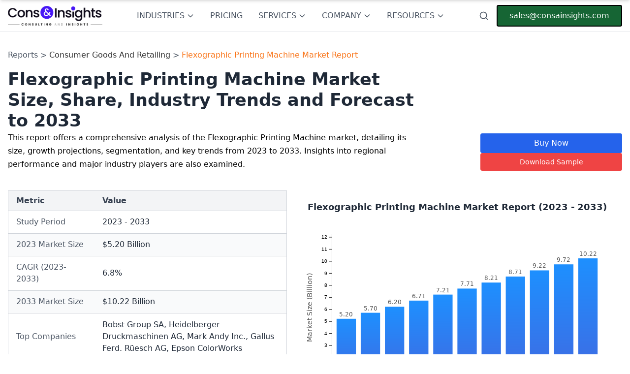

--- FILE ---
content_type: text/html
request_url: https://www.consainsights.com/reports/flexographic-printing-machine-market
body_size: 26609
content:
<!DOCTYPE html><html lang="en-US"> <head><meta charset="UTF-8"><meta name="generator" content="Astro v5.6.1"><meta name="viewport" content="width=device-width, initial-scale=1.0"><meta name="title" content="Flexographic Printing Machine Market Size, Market Share, Companies &#38; Forecast Up To 2033"><meta name="description" content="This report offers a comprehensive analysis of the Flexographic Printing Machine market, detailing its size, growth projections, segmentation, and key trends from 2023 to 2033. Insights into regional performance and major industry players are also examined."><script async src="https://www.googletagmanager.com/gtag/js?id=G-RS88WSQY7Q" type="e324968f94f44c190dc0a0a3-text/javascript"></script><script type="e324968f94f44c190dc0a0a3-text/javascript"> 
            window.dataLayer = window.dataLayer || []; function gtag(){dataLayer.push(arguments);} 
            gtag('js', new Date()); 
            gtag('config', 'G-RS88WSQY7Q'); 
            gtag('config', 'AW-777361546');
        </script><script type="e324968f94f44c190dc0a0a3-text/javascript"> 
            gtag('event', 'conversion', { 'send_to': 'AW-777361546/OEMhCPT1xd4CEIqx1vIC', 'transaction_id': '' }); 
        </script><script type="e324968f94f44c190dc0a0a3-text/javascript" async>
            (function(c,l,a,r,i,t,y){
                c[a]=c[a]||function(){(c[a].q=c[a].q||[]).push(arguments)};
                t=l.createElement(r);t.async=1;t.src="https://www.clarity.ms/tag/"+i;
                y=l.getElementsByTagName(r)[0];y.parentNode.insertBefore(t,y);
            })(window, document, "clarity", "script", "992qo98fct");
        </script><meta property="og:title" content="Flexographic Printing Machine Market Size, Market Share, Companies &#38; Forecast Up To 2033"><meta property="og:description" content="This report offers a comprehensive analysis of the Flexographic Printing Machine market, detailing its size, growth projections, segmentation, and key trends from 2023 to 2033. Insights into regional performance and major industry players are also examined."><meta property="og:url" content="https://www.consainsights.com/reports/flexographic-printing-machine-market"><meta property="og:image" content="favicon.png"><title>Flexographic Printing Machine Market Size, Market Share, Companies &amp; Forecast Up To 2033</title><link rel="icon" href="/favicon.png"><link rel="sitemap" href="/sitemap-index.xml"><link rel="canonical" href="https://www.consainsights.com/reports/flexographic-printing-machine-market"><link rel="preconnect" href="https://fonts.googleapis.com"><link rel="preconnect" href="https://fonts.gstatic.com" crossorigin><script src="/cdn-cgi/scripts/7d0fa10a/cloudflare-static/rocket-loader.min.js" data-cf-settings="e324968f94f44c190dc0a0a3-|49"></script><link href="https://fonts.googleapis.com/css2?family=Mulish:wght@200;300;400;500;600;700;800;900&display=swap" rel="stylesheet" media="print" onload="this.media='all'"><noscript><link href="https://fonts.googleapis.com/css2?family=Mulish:wght@200;300;400;500;600;700;800;900&display=swap" rel="stylesheet"></noscript><script type="application/ld+json">{"@context":"https://schema.org/","@type":"Dataset","name":"Flexographic Printing Machine Market Report","description":"Download the  Flexographic Printing Machine Market Report Market market research report and get detailed analysis of the market size, growth drivers, share, trends, and demand by 2030.","url":"https://www.consainsights.com/reports/flexographic-printing-machine-market","license":"https://www.consainsights.com/privacy-policy","image":"undefined","distribution":[{"@type":"DataDownload","encodingFormat":"pdf,excel,csv,ppt","contentUrl":"https://www.consainsights.com/"}],"creator":{"@type":"Organization","url":"https://www.consainsights.com/#organization","name":"Consainsights","logo":{"@type":"ImageObject","url":"https://www.consainsights.com/assets/company/consainsights-blue-logo.png"}},"temporalCoverage":"2023 - 2033","spatialCoverage":"Worldwide"}</script><script type="application/ld+json">{"@context":"http://schema.org/","@type":"Product","name":"Flexographic Printing Machine Market Report","image":"undefined","brand":"Consainsights","aggregateRating":{"@type":"AggregateRating","ratingValue":"4.8","bestRating":"5","worstRating":"1","ratingCount":"1219"}}</script><script type="application/ld+json">{"@context":"https://schema.org","@type":"WebPage","name":"Flexographic Printing Machine Market Report","description":"Download the  Flexographic Printing Machine Market Report Market market research report and get detailed analysis of the market size, growth drivers, share, trends, and demand by 2030.","url":"https://www.consainsights.com/reports/flexographic-printing-machine-market","inLanguage":"en","publisher":{"@type":"Organization","name":"Consainsights","url":"https://www.consainsights.com/","logo":{"@type":"ImageObject","url":"https://www.consainsights.com/assets/company/consainsights-blue-logo.png"}},"datePublished":"2024-03-16","dateModified":"2024-03-16"}</script><link rel="stylesheet" href="/_astro/_404_.BW9W-Pvj.css">
<style>:root{--theme-color: #004de5}.container{max-width:100%!important;min-width:100%!important;margin:0!important;padding:0!important}.section{box-shadow:none!important;background-color:#fff!important}.prose-h2\:font-extrabold :is(:where(h2):not(:where([class~=not-prose],[class~=not-prose] *))){color:#000!important;font-weight:700!important}.prose-h2\:text-gray-700 :is(:where(h2):not(:where([class~=not-prose],[class~=not-prose] *))){--tw-text-opacity: 1;color:#000!important;font-weight:500!important}.prose-h3\:text-xl :is(:where(h3):not(:where([class~=not-prose],[class~=not-prose] *))){color:#3785ef!important;font-size:22px!important;font-weight:500!important}@media (min-width: 768px){.prose-h3\:text-xl :is(:where(h3):not(:where([class~=not-prose],[class~=not-prose] *))){color:#3785ef!important;font-size:21px;font-weight:500!important}}@font-face{font-family:Graphik;src:url(/fonts/Graphik/Graphik-400-Regular.otf) format("truetype");font-weight:400;font-style:normal}@font-face{font-family:Graphik;src:url(/fonts/Graphik/Graphik-500-Medium.otf) format("truetype");font-weight:medium;font-style:normal}@font-face{font-family:Graphik;src:url(/fonts/Graphik/Graphik-600-Semibold.otf) format("truetype");font-weight:semibold;font-style:normal}@font-face{font-family:Graphik;src:url(/fonts/Graphik/Graphik-700-Bold.otf) format("truetype");font-weight:700;font-style:normal}.ais-SearchBox-submitIcon[data-astro-cid-hci76yal] path[data-astro-cid-hci76yal] .ais-SearchBox-resetIcon[data-astro-cid-hci76yal] path[data-astro-cid-hci76yal]{fill:red}[data-astro-cid-hci76yal][id$=-searchbox]{font-size:larger;padding:1rem}
.between-submit-report-form[data-astro-cid-2ieqyfow]:disabled{background-color:#a1a1aa!important;cursor:not-allowed!important}.between-submit-report-form[data-astro-cid-2ieqyfow]:not(:disabled):hover{background-color:#000!important}.intent-modal[data-astro-cid-eixuer7b]{position:fixed;top:0;left:0;width:100%;height:100%;background:#000c;display:none;justify-content:center;align-items:center;z-index:1000;padding:15px}.modal-content[data-astro-cid-eixuer7b]{background:linear-gradient(135deg,#f3f9ff,#e6f3ff);padding:30px;border-radius:16px;box-shadow:0 8px 20px #00000026;width:500px;max-height:90vh;max-width:90%;text-align:center;font-family:Arial,sans-serif;color:#333;overflow-y:auto;position:relative}h2[data-astro-cid-eixuer7b]{font-size:1.5rem;margin-bottom:1rem}.highlight[data-astro-cid-eixuer7b]{color:#007bff;font-weight:700}p[data-astro-cid-eixuer7b]{font-size:.95rem;margin-bottom:1.5rem}.form[data-astro-cid-eixuer7b]{display:flex;flex-direction:column;gap:10px;margin-bottom:1.5rem}.form[data-astro-cid-eixuer7b] input[data-astro-cid-eixuer7b],.form[data-astro-cid-eixuer7b] textarea[data-astro-cid-eixuer7b],.form[data-astro-cid-eixuer7b] button[data-astro-cid-eixuer7b]{width:100%;padding:10px;border:1px solid #ccc;border-radius:8px;font-size:.9rem;font-family:inherit}.form[data-astro-cid-eixuer7b] input[data-astro-cid-eixuer7b]:focus,.form[data-astro-cid-eixuer7b] textarea[data-astro-cid-eixuer7b]:focus{border-color:#007bff;outline:none}.close-btn[data-astro-cid-eixuer7b]{background:transparent;color:#007bff;border:none;cursor:pointer;font-size:.9rem;font-weight:700;text-decoration:underline}.close-btn[data-astro-cid-eixuer7b]:hover{color:#0056b3}.close-icon[data-astro-cid-eixuer7b]{position:absolute;top:10px;right:10px;background:transparent;border:none;color:#007bff;cursor:pointer;font-size:1.5rem}.close-icon[data-astro-cid-eixuer7b]:hover{color:#0056b3}@media (max-width: 480px){.modal-content[data-astro-cid-eixuer7b]{width:95%;padding:20px}h2[data-astro-cid-eixuer7b]{font-size:1.3rem}p[data-astro-cid-eixuer7b],.form[data-astro-cid-eixuer7b] input[data-astro-cid-eixuer7b],.form[data-astro-cid-eixuer7b] textarea[data-astro-cid-eixuer7b]{font-size:.85rem}.form[data-astro-cid-eixuer7b] button[data-astro-cid-eixuer7b]{font-size:.85rem;padding:8px}.close-btn[data-astro-cid-eixuer7b]{font-size:.85rem}}.shareable-chart-container[data-astro-cid-wqn4vjfe]{position:relative;z-index:10}textarea[data-astro-cid-wqn4vjfe]{scrollbar-width:thin;scrollbar-color:#cbd5e1 #f8fafc}textarea[data-astro-cid-wqn4vjfe]::-webkit-scrollbar{width:6px}textarea[data-astro-cid-wqn4vjfe]::-webkit-scrollbar-track{background:#f8fafc;border-radius:3px}textarea[data-astro-cid-wqn4vjfe]::-webkit-scrollbar-thumb{background:#cbd5e1;border-radius:3px}textarea[data-astro-cid-wqn4vjfe]::-webkit-scrollbar-thumb:hover{background:#94a3b8}h1[data-astro-cid-nbttljxt]{font-size:35px;line-height:1.2}h2[data-astro-cid-nbttljxt]{font-size:24px;line-height:1.3;color:#333;font-weight:600}h3[data-astro-cid-nbttljxt]{font-size:17px;line-height:1.3;color:#333;font-weight:600}span[data-astro-cid-nbttljxt]{font-size:16px;line-height:1.3;color:#333}p[data-astro-cid-nbttljxt]{font-size:16px;line-height:1.7}.sticky-nav-active[data-astro-cid-nbttljxt]{padding-top:100px!important}
</style><script type="e324968f94f44c190dc0a0a3-text/javascript">!(function(w,p,f,c){if(!window.crossOriginIsolated && !navigator.serviceWorker) return;c=w[p]=Object.assign(w[p]||{},{"lib":"/~partytown/","debug":false});c[f]=(c[f]||[])})(window,'partytown','forward');/* Partytown 0.11.0 - MIT QwikDev */
const t={preserveBehavior:!1},e=e=>{if("string"==typeof e)return[e,t];const[n,r=t]=e;return[n,{...t,...r}]},n=Object.freeze((t=>{const e=new Set;let n=[];do{Object.getOwnPropertyNames(n).forEach((t=>{"function"==typeof n[t]&&e.add(t)}))}while((n=Object.getPrototypeOf(n))!==Object.prototype);return Array.from(e)})());!function(t,r,o,i,a,s,c,l,d,p,u=t,f){function h(){f||(f=1,"/"==(c=(s.lib||"/~partytown/")+(s.debug?"debug/":""))[0]&&(d=r.querySelectorAll('script[type="text/partytown"]'),i!=t?i.dispatchEvent(new CustomEvent("pt1",{detail:t})):(l=setTimeout(v,(null==s?void 0:s.fallbackTimeout)||1e4),r.addEventListener("pt0",w),a?y(1):o.serviceWorker?o.serviceWorker.register(c+(s.swPath||"partytown-sw.js"),{scope:c}).then((function(t){t.active?y():t.installing&&t.installing.addEventListener("statechange",(function(t){"activated"==t.target.state&&y()}))}),console.error):v())))}function y(e){p=r.createElement(e?"script":"iframe"),t._pttab=Date.now(),e||(p.style.display="block",p.style.width="0",p.style.height="0",p.style.border="0",p.style.visibility="hidden",p.setAttribute("aria-hidden",!0)),p.src=c+"partytown-"+(e?"atomics.js?v=0.11.0":"sandbox-sw.html?"+t._pttab),r.querySelector(s.sandboxParent||"body").appendChild(p)}function v(n,o){for(w(),i==t&&(s.forward||[]).map((function(n){const[r]=e(n);delete t[r.split(".")[0]]})),n=0;n<d.length;n++)(o=r.createElement("script")).innerHTML=d[n].innerHTML,o.nonce=s.nonce,r.head.appendChild(o);p&&p.parentNode.removeChild(p)}function w(){clearTimeout(l)}s=t.partytown||{},i==t&&(s.forward||[]).map((function(r){const[o,{preserveBehavior:i}]=e(r);u=t,o.split(".").map((function(e,r,o){var a;u=u[o[r]]=r+1<o.length?u[o[r]]||(a=o[r+1],n.includes(a)?[]:{}):(()=>{let e=null;if(i){const{methodOrProperty:n,thisObject:r}=((t,e)=>{let n=t;for(let t=0;t<e.length-1;t+=1)n=n[e[t]];return{thisObject:n,methodOrProperty:e.length>0?n[e[e.length-1]]:void 0}})(t,o);"function"==typeof n&&(e=(...t)=>n.apply(r,...t))}return function(){let n;return e&&(n=e(arguments)),(t._ptf=t._ptf||[]).push(o,arguments),n}})()}))})),"complete"==r.readyState?h():(t.addEventListener("DOMContentLoaded",h),t.addEventListener("load",h))}(window,document,navigator,top,window.crossOriginIsolated);;(e=>{e.addEventListener("astro:before-swap",e=>{let r=document.body.querySelector("iframe[src*='/~partytown/']");if(r)e.newDocument.body.append(r)})})(document);</script></head> <body> <!-- Google Tag Manager (noscript) --> <noscript> <iframe src="https://www.googletagmanager.com/ns.html?id=GTM-KDZNFNVB" height="0" width="0" style="display:none;visibility:hidden">
            </iframe> </noscript> <!-- End Google Tag Manager (noscript) --> <style>astro-island,astro-slot,astro-static-slot{display:contents}</style><script type="e324968f94f44c190dc0a0a3-text/javascript">(()=>{var e=async t=>{await(await t())()};(self.Astro||(self.Astro={})).load=e;window.dispatchEvent(new Event("astro:load"));})();;(()=>{var A=Object.defineProperty;var g=(i,o,a)=>o in i?A(i,o,{enumerable:!0,configurable:!0,writable:!0,value:a}):i[o]=a;var d=(i,o,a)=>g(i,typeof o!="symbol"?o+"":o,a);{let i={0:t=>m(t),1:t=>a(t),2:t=>new RegExp(t),3:t=>new Date(t),4:t=>new Map(a(t)),5:t=>new Set(a(t)),6:t=>BigInt(t),7:t=>new URL(t),8:t=>new Uint8Array(t),9:t=>new Uint16Array(t),10:t=>new Uint32Array(t),11:t=>1/0*t},o=t=>{let[l,e]=t;return l in i?i[l](e):void 0},a=t=>t.map(o),m=t=>typeof t!="object"||t===null?t:Object.fromEntries(Object.entries(t).map(([l,e])=>[l,o(e)]));class y extends HTMLElement{constructor(){super(...arguments);d(this,"Component");d(this,"hydrator");d(this,"hydrate",async()=>{var b;if(!this.hydrator||!this.isConnected)return;let e=(b=this.parentElement)==null?void 0:b.closest("astro-island[ssr]");if(e){e.addEventListener("astro:hydrate",this.hydrate,{once:!0});return}let c=this.querySelectorAll("astro-slot"),n={},h=this.querySelectorAll("template[data-astro-template]");for(let r of h){let s=r.closest(this.tagName);s!=null&&s.isSameNode(this)&&(n[r.getAttribute("data-astro-template")||"default"]=r.innerHTML,r.remove())}for(let r of c){let s=r.closest(this.tagName);s!=null&&s.isSameNode(this)&&(n[r.getAttribute("name")||"default"]=r.innerHTML)}let p;try{p=this.hasAttribute("props")?m(JSON.parse(this.getAttribute("props"))):{}}catch(r){let s=this.getAttribute("component-url")||"<unknown>",v=this.getAttribute("component-export");throw v&&(s+=` (export ${v})`),console.error(`[hydrate] Error parsing props for component ${s}`,this.getAttribute("props"),r),r}let u;await this.hydrator(this)(this.Component,p,n,{client:this.getAttribute("client")}),this.removeAttribute("ssr"),this.dispatchEvent(new CustomEvent("astro:hydrate"))});d(this,"unmount",()=>{this.isConnected||this.dispatchEvent(new CustomEvent("astro:unmount"))})}disconnectedCallback(){document.removeEventListener("astro:after-swap",this.unmount),document.addEventListener("astro:after-swap",this.unmount,{once:!0})}connectedCallback(){if(!this.hasAttribute("await-children")||document.readyState==="interactive"||document.readyState==="complete")this.childrenConnectedCallback();else{let e=()=>{document.removeEventListener("DOMContentLoaded",e),c.disconnect(),this.childrenConnectedCallback()},c=new MutationObserver(()=>{var n;((n=this.lastChild)==null?void 0:n.nodeType)===Node.COMMENT_NODE&&this.lastChild.nodeValue==="astro:end"&&(this.lastChild.remove(),e())});c.observe(this,{childList:!0}),document.addEventListener("DOMContentLoaded",e)}}async childrenConnectedCallback(){let e=this.getAttribute("before-hydration-url");e&&await import(e),this.start()}async start(){let e=JSON.parse(this.getAttribute("opts")),c=this.getAttribute("client");if(Astro[c]===void 0){window.addEventListener(`astro:${c}`,()=>this.start(),{once:!0});return}try{await Astro[c](async()=>{let n=this.getAttribute("renderer-url"),[h,{default:p}]=await Promise.all([import(this.getAttribute("component-url")),n?import(n):()=>()=>{}]),u=this.getAttribute("component-export")||"default";if(!u.includes("."))this.Component=h[u];else{this.Component=h;for(let f of u.split("."))this.Component=this.Component[f]}return this.hydrator=p,this.hydrate},e,this)}catch(n){console.error(`[astro-island] Error hydrating ${this.getAttribute("component-url")}`,n)}}attributeChangedCallback(){this.hydrate()}}d(y,"observedAttributes",["props"]),customElements.get("astro-island")||customElements.define("astro-island",y)}})();</script><astro-island uid="kO1fn" prefix="r10" component-url="/_astro/NewHeader.8KazAvyV.js" component-export="default" renderer-url="/_astro/client.BQljpcb-.js" props="{}" ssr client="load" opts="{&quot;name&quot;:&quot;NewHeader&quot;,&quot;value&quot;:true}" await-children><header class="w-full bg-white border-b fixed top-0 left-0 z-20"><div class="max-w-screen-xl mx-5 sm:mx-10 xl:mx-auto sm:px-4"><div class="flex items-center justify-between h-16"><div class="flex-shrink-0"><a class="font-black" href="/"><img class="h-7 md:h-10" src="/assets/company/consainsights-blue-logo.png" alt="Consainsights logo" title="Consainsights" aria-label="Consainsights logo"/></a></div><nav class="hidden xl:flex items-center space-x-8 h-full"><div class="h-full"><button class="text-gray-600 hover:text-gray-900 font-medium flex items-center h-full">INDUSTRIES<svg class="w-4 h-4 ml-1" fill="none" stroke="currentColor" viewBox="0 0 24 24"><path stroke-linecap="round" stroke-linejoin="round" stroke-width="2" d="M19 9l-7 7-7-7"></path></svg></button></div><div class=" h-full"><a href="/pricing" class="text-gray-600 hover:text-gray-900 font-medium flex items-center h-full">PRICING</a></div><div class=" h-full"><button class="text-gray-600 hover:text-gray-900 font-medium flex items-center h-full">SERVICES<svg class="w-4 h-4 ml-1" fill="none" stroke="currentColor" viewBox="0 0 24 24"><path stroke-linecap="round" stroke-linejoin="round" stroke-width="2" d="M19 9l-7 7-7-7"></path></svg></button></div><div class=" h-full"><button class="text-gray-600 hover:text-gray-900 font-medium flex items-center h-full">COMPANY<svg class="w-4 h-4 ml-1" fill="none" stroke="currentColor" viewBox="0 0 24 24"><path stroke-linecap="round" stroke-linejoin="round" stroke-width="2" d="M19 9l-7 7-7-7"></path></svg></button></div><div class=" h-full"><button class="text-gray-600 hover:text-gray-900 font-medium flex items-center h-full">RESOURCES<svg class="w-4 h-4 ml-1" fill="none" stroke="currentColor" viewBox="0 0 24 24"><path stroke-linecap="round" stroke-linejoin="round" stroke-width="2" d="M19 9l-7 7-7-7"></path></svg></button></div></nav><div class="flex items-center space-x-4"><astro-slot> <button id="explore-modal" class="text-gray-600 hover:text-gray-900"> <svg xmlns="http://www.w3.org/2000/svg" width="24" height="24" viewBox="0 0 24 24" fill="none" stroke="currentColor" stroke-width="2" stroke-linecap="round" stroke-linejoin="round" class="lucide lucide-search h-5 w-5"><circle cx="11" cy="11" r="8"></circle><path d="m21 21-4.3-4.3"></path></svg> </button> <div id="modal" class="hidden"> <div class="fixed w-full h-full z-40 top-0 left-0 bg-black opacity-60"></div> <div class="fixed z-50  border-2 shadow-xl overflow-hidden  border-neutral-600 bg-white w-full max-h-[90%] top-0 left-0"> <button id="close-modal" class="absolute z-50 right-8 top-6"> <span> <svg stroke="currentColor" fill="currentColor" stroke-width="0" version="1.1" viewBox="0 0 17 17" height="1.5em" width="1.5em" xmlns="http://www.w3.org/2000/svg"><g></g><path d="M9.207 8.5l6.646 6.646-0.707 0.707-6.646-6.646-6.646 6.646-0.707-0.707 6.646-6.646-6.647-6.646 0.707-0.707 6.647 6.646 6.646-6.646 0.707 0.707-6.646 6.646z"></path></svg> </span> </button> <div id="main-header-root" class="wrapper max-h-[80%]" data-app-id="LI2U319S2G" data-search-api-key="1e2fb0633ba94a5fb91e3d20b1f5f447" data-index-name="Reports" data-searchbox-id="main-header-searchbox" data-hits-id="main-header-hits" data-astro-cid-hci76yal> <div id="main-header-searchbox" class="" data-astro-cid-hci76yal></div> <div id="main-header-hits" class="h-full overflow-hidden" data-astro-cid-hci76yal></div> </div>  <script data-root-id="main-header-root" type="e324968f94f44c190dc0a0a3-text/javascript">
	(function () {
		var rootElementId = document.currentScript.getAttribute("data-root-id");
		var root = document.getElementById(rootElementId);
		if (!root) return;

		var initialized = false;

		function initSearch() {
			if (initialized) return;
			initialized = true;

			// Load CSS
			var link = document.createElement("link");
			link.rel = "stylesheet";
			link.href =
				"https://cdn.jsdelivr.net/npm/instantsearch.css@7.4.5/themes/satellite-min.css";
			link.crossOrigin = "anonymous";
			document.head.appendChild(link);

			// Load JS
			var script1 = document.createElement("script");
			script1.src =
				"https://cdn.jsdelivr.net/npm/algoliasearch@4.14.2/dist/algoliasearch-lite.umd.js";
			script1.crossOrigin = "anonymous";

			var script2 = document.createElement("script");
			script2.src =
				"https://cdn.jsdelivr.net/npm/instantsearch.js@4.49.1/dist/instantsearch.production.min.js";
			script2.crossOrigin = "anonymous";

			script1.onload = function () {
				document.head.appendChild(script2);
			};

			script2.onload = function () {
				startAlgolia(root);
			};

			document.head.appendChild(script1);
		}

		function startAlgolia(root) {
			const ALGOLIA_APP_ID = root.dataset.appId;
			const ALGOLIA_SEARCH_API_KEY = root.dataset.searchApiKey;
			const ALGOLIA_INDEX_NAME = root.dataset.indexName;
			const SEARCHBOX_ID = root.dataset.searchboxId;
			const HITS_ID = root.dataset.hitsId;
			const hitsContainer = HITS_ID
				? document.getElementById(HITS_ID)
				: null;

			if (!ALGOLIA_APP_ID || !ALGOLIA_SEARCH_API_KEY) {
				if (hitsContainer) {
					hitsContainer.style.display = "block";
					hitsContainer.innerHTML =
						"<div class='p-4 text-center text-sm text-red-600'>Search is not configured.</div>";
				}
				return;
			}

			if (
				SEARCHBOX_ID &&
				HITS_ID &&
				window.instantsearch &&
				window.algoliasearch
			) {
				const search = instantsearch({
					indexName: ALGOLIA_INDEX_NAME,
					searchClient: algoliasearch(
						ALGOLIA_APP_ID,
						ALGOLIA_SEARCH_API_KEY
					),
				});

				const buildReportHref = (hit) => {
					const rawId = hit?.id ?? hit?.objectID;
					if (typeof rawId === "string" && rawId.trim().length > 0) {
						return `/reports/${rawId}-market`;
					}
					const market = hit?.market ?? hit?.title;
					if (
						typeof market !== "string" ||
						market.trim().length === 0
					) {
						return null;
					}
					const slug = market
						.toLowerCase()
						.replace(/\([^)]+\)/g, "")
						.replace(/\s+(?!\s*$)/g, "-")
						.replace(/,/g, "-")
						.replace(/[^a-z0-9-]/g, "")
						.replace(/-+$/g, "");
					if (!slug) return null;
					return `/reports/${slug}-market`;
				};

				search.addWidgets([
					instantsearch.widgets.searchBox({
						container: `#${SEARCHBOX_ID}`,
						placeholder: "Search Reports..",
						cssClasses: { item: "item-custom-css-class" },
					}),
					instantsearch.widgets.hits({
						container: `#${HITS_ID}`,
						templates: {
							item: function (hit) {
								const href = buildReportHref(hit);
								if (!href) return "";
								const attributeToHighlight = hit?.market
									? "market"
									: hit?.title
										? "title"
										: null;
								const label = attributeToHighlight
									? instantsearch.highlight({
											attribute: attributeToHighlight,
											hit,
										})
									: "View report";
								return `<a href='${href}'><h1 class="hit-name text-xl text-blue-800 underline ">${label}</h1></a>`;
							},
						},
					}),
				]);

				if (hitsContainer) hitsContainer.style.display = "none";
				const searchBox = document.getElementById(SEARCHBOX_ID);
				if (searchBox && hitsContainer) {
					searchBox.addEventListener("input", function () {
						hitsContainer.style.display = "block";
					});
				}
				search.start();
			}
		}

		// Observer to defer loading
		var observer = new IntersectionObserver(function (entries) {
			entries.forEach(function (entry) {
				if (entry.isIntersecting) {
					initSearch();
					observer.disconnect();
				}
			});
		});
		observer.observe(root);
	})();
</script>  </div> </div> </astro-slot><a href="/cdn-cgi/l/email-protection#a7d4c6cbc2d4e7c4c8c9d4c6cec9d4cec0cfd3d489c4c8ca" class="bg-[#166534] text-white px-6 py-2 rounded hover:bg-green-700 transition-colors hidden sm:block border-2 border-black"><span class="__cf_email__" data-cfemail="9be8faf7fee8dbf8f4f5e8faf2f5e8f2fcf3efe8b5f8f4f6">[email&#160;protected]</span></a><a href="/cdn-cgi/l/email-protection#6c1f0d00091f2c0f03021f0d05021f050b04181f420f0301" class="bg-[#166534] text-white px-6 py-2 rounded hover:bg-green-700 transition-colors sm:hidden border-2 border-black">Mail Us</a></div></div></div><div class="relative flex items-center xl:hidden"><button class="text-gray-600 hover:text-gray-900 p-2"><svg xmlns="http://www.w3.org/2000/svg" width="24" height="24" viewBox="0 0 24 24" fill="none" stroke="currentColor" stroke-width="2" stroke-linecap="round" stroke-linejoin="round" class="lucide lucide-circle-arrow-left w-6 h-6"><circle cx="12" cy="12" r="10"></circle><path d="M16 12H8"></path><path d="m12 8-4 4 4 4"></path></svg></button><nav class="overflow-x-auto w-[100vw] flex items-center gap-4 px-4"><div class="h-full"><button class="text-gray-600 hover:text-gray-900 font-medium flex items-center h-full">INDUSTRIES<svg class="w-4 h-4 ml-1" fill="none" stroke="currentColor" viewBox="0 0 24 24"><path stroke-linecap="round" stroke-linejoin="round" stroke-width="2" d="M19 9l-7 7-7-7"></path></svg></button></div><div class=" h-full"><button class="text-gray-600 hover:text-gray-900 font-medium flex items-center h-full whitespace-nowrap">CUSTOM RESEARCH<svg class="w-4 h-4 ml-1" fill="none" stroke="currentColor" viewBox="0 0 24 24"><path stroke-linecap="round" stroke-linejoin="round" stroke-width="2" d="M19 9l-7 7-7-7"></path></svg></button></div><div class=" h-full"><button class="text-gray-600 hover:text-gray-900 font-medium flex items-center h-full whitespace-nowrap">SERVICES<svg class="w-4 h-4 ml-1" fill="none" stroke="currentColor" viewBox="0 0 24 24"><path stroke-linecap="round" stroke-linejoin="round" stroke-width="2" d="M19 9l-7 7-7-7"></path></svg></button></div><div class=" h-full"><button class="text-gray-600 hover:text-gray-900 font-medium flex items-center h-full whitespace-nowrap">COMPANY<svg class="w-4 h-4 ml-1" fill="none" stroke="currentColor" viewBox="0 0 24 24"><path stroke-linecap="round" stroke-linejoin="round" stroke-width="2" d="M19 9l-7 7-7-7"></path></svg></button></div></nav><button class="text-gray-600 hover:text-gray-900 p-2"><svg xmlns="http://www.w3.org/2000/svg" width="24" height="24" viewBox="0 0 24 24" fill="none" stroke="currentColor" stroke-width="2" stroke-linecap="round" stroke-linejoin="round" class="lucide lucide-circle-arrow-right w-6 h-6"><circle cx="12" cy="12" r="10"></circle><path d="M8 12h8"></path><path d="m12 16 4-4-4-4"></path></svg></button></div></header><!--astro:end--></astro-island> <script data-cfasync="false" src="/cdn-cgi/scripts/5c5dd728/cloudflare-static/email-decode.min.js"></script><script type="e324968f94f44c190dc0a0a3-text/javascript">
  const openModal = document.getElementById("explore-modal");
  const closeModal = document.getElementById("close-modal");
  const modal = document.getElementById("modal");
  openModal.addEventListener("click", () => {
    modal.classList.remove("hidden");
  });

  closeModal.addEventListener("click", () => {
    modal.classList.add("hidden");
  });
</script> <main class="mt-16">  <div class="max-w-screen-xl mx-auto py-5 mt-28 sm:mt-20 p-4" id="main-content" data-astro-cid-nbttljxt> <!-- Breadcrumb --> <div class="text-sm sm:text-base text-gray-600 mb-4" data-astro-cid-nbttljxt>
Reports >
<span class="text-orange-500 hover:underline" data-astro-cid-nbttljxt> <a href="/industry/consumer-goods-and-retailing" class="text-sm sm:text-base" data-astro-cid-nbttljxt>Consumer Goods And Retailing</a> </span>
>
<span data-astro-cid-nbttljxt> <a class="text-orange-500 text-sm sm:text-base" data-astro-cid-nbttljxt>  Flexographic Printing Machine Market Report </a> </span> </div> <header id="sticky-nav-cta" class="hidden sm:block w-full bg-gradient-to-r from-gray-50 to-gray-100 border-b border-gray-200 shadow-md fixed top-0 left-0 right-0 z-50 transform -translate-y-full transition-transform duration-300 ease-in-out"> <div class="max-w-screen-2xl mx-auto px-4 sm:px-6 lg:px-8 py-2 sm:py-4"> <div class="flex flex-col sm:flex-row sm:items-center sm:justify-between gap-3 sm:gap-4"> <!-- Left Section: Logo and Title --> <div class="flex items-center gap-3 sm:gap-4"> <!-- Logo --> <div class="flex-shrink-0"> <img src="/favicon.png" alt="Consainsights Logo" class="w-8 h-8 sm:w-12 sm:h-12"> </div> <!-- Title and Metadata --> <div class="flex flex-col"> <h1 class="text-lg sm:text-2xl font-bold text-gray-900 leading-tight">  Flexographic Printing Machine Market Report </h1> <p class="text-[10px] sm:text-sm text-gray-600 mt-0.5">
Published Date: <span class="font-medium">15 December 2025</span> | Report Code: <span class="font-medium">flexographic-printing-machine</span> </p> </div> </div> <!-- Right Section: Contact and Actions --> <div class="flex flex-col sm:flex-row sm:items-center gap-1 sm:gap-3"> <!-- Contact Info --> <div class="flex flex-col items-start sm:items-end text-xs sm:text-sm"> <a href="/cdn-cgi/l/email-protection#90e3f1fcf5e3d0f3fffee3f1f9fee3f9f7f8e4e3bef3fffd" class="text-gray-700 hover:text-indigo-600 transition-colors duration-200"> <span class="__cf_email__" data-cfemail="9ceffdf0f9efdcfff3f2effdf5f2eff5fbf4e8efb2fff3f1">[email&#160;protected]</span> </a> <a href="tel:+919111577999" class="text-gray-900 font-semibold hover:text-indigo-600 transition-colors duration-200"> +919111577999 </a> </div> <!-- Action Buttons --> <div class="flex items-center gap-1 sm:gap-2"> <button class="inline-flex items-center justify-center gap-2 px-3 py-1.5 sm:px-4 sm:py-2 bg-amber-400 hover:bg-amber-500 text-gray-900 font-semibold text-xs sm:text-sm rounded shadow-sm transition-all duration-200 hover:shadow-md focus:outline-none focus:ring-2 focus:ring-amber-500 focus:ring-offset-2" aria-label="Buy now" onclick="if (!window.__cfRLUnblockHandlers) return false; document.getElementById('pricing-modal').classList.remove('hidden')" data-cf-modified-e324968f94f44c190dc0a0a3-=""> <svg class="w-4 h-4" fill="currentColor" viewBox="0 0 20 20" xmlns="http://www.w3.org/2000/svg"> <path d="M3 1a1 1 0 000 2h1.22l.305 1.222a.997.997 0 00.01.042l1.358 5.43-.893.892C3.74 11.846 4.632 14 6.414 14H15a1 1 0 000-2H6.414l1-1H14a1 1 0 00.894-.553l3-6A1 1 0 0017 3H6.28l-.31-1.243A1 1 0 005 1H3zM16 16.5a1.5 1.5 0 11-3 0 1.5 1.5 0 013 0zM6.5 18a1.5 1.5 0 100-3 1.5 1.5 0 000 3z"></path> </svg> <span>BUY NOW</span> </button> <button class="inline-flex items-center justify-center gap-2 px-3 py-1.5 sm:px-4 sm:py-2 bg-red-500 hover:bg-red-600 text-white font-semibold text-xs sm:text-sm rounded shadow-sm transition-all duration-200 hover:shadow-md focus:outline-none focus:ring-2 focus:ring-red-500 focus:ring-offset-2" aria-label="Download PDF" onclick="if (!window.__cfRLUnblockHandlers) return false; document.getElementById('download-modal').classList.remove('hidden')" data-cf-modified-e324968f94f44c190dc0a0a3-=""> <svg class="w-4 h-4" fill="currentColor" viewBox="0 0 20 20" xmlns="http://www.w3.org/2000/svg"> <path fill-rule="evenodd" d="M3 17a1 1 0 011-1h12a1 1 0 110 2H4a1 1 0 01-1-1zm3.293-7.707a1 1 0 011.414 0L9 10.586V3a1 1 0 112 0v7.586l1.293-1.293a1 1 0 111.414 1.414l-3 3a1 1 0 01-1.414 0l-3-3a1 1 0 010-1.414z" clip-rule="evenodd"></path> </svg> <span>DOWNLOAD PDF</span> </button> </div> </div> </div> </div> </header> <script data-cfasync="false" src="/cdn-cgi/scripts/5c5dd728/cloudflare-static/email-decode.min.js"></script><script type="e324968f94f44c190dc0a0a3-module">document.addEventListener("DOMContentLoaded",function(){const t=document.getElementById("sticky-nav-cta");let e=200;window.addEventListener("scroll",function(){(window.pageYOffset||document.documentElement.scrollTop)>e?(t.classList.remove("-translate-y-full"),t.classList.add("translate-y-0")):(t.classList.add("-translate-y-full"),t.classList.remove("translate-y-0"))})});</script> <!-- Title and Buttons --> <div class="grid sm:grid-cols-6" data-astro-cid-nbttljxt> <div class="col-span-4 flex flex-col gap-3" data-astro-cid-nbttljxt> <h1 class="font-bold text-gray-800 mb-4 lg:mb-0" data-astro-cid-nbttljxt> Flexographic Printing Machine Market Size, Share, Industry Trends and Forecast
                to 2033
</h1> <p data-astro-cid-nbttljxt> This report offers a comprehensive analysis of the Flexographic Printing Machine market, detailing its size, growth projections, segmentation, and key trends from 2023 to 2033. Insights into regional performance and major industry players are also examined. </p> </div> <div class="col-span-2 flex sm:flex-col gap-3 justify-end items-end mt-4 sm:mt-0 sm:pl-32" data-astro-cid-nbttljxt> <button class="px-3 py-2 sm:px-4 whitespace-nowrap bg-blue-600 text-white text-sm sm:text-base rounded hover:bg-blue-700 w-full" onclick="if (!window.__cfRLUnblockHandlers) return false; document.getElementById('pricing-modal').classList.remove('hidden')" data-cf-modified-e324968f94f44c190dc0a0a3-=""> Buy Now </button> <button class="px-3 py-2 sm:px-4 whitespace-nowrap bg-red-500 text-white text-sm sm:text-bas rounded hover:bg-red-700 w-full" onclick="if (!window.__cfRLUnblockHandlers) return false; document.getElementById('download-modal').classList.remove('hidden')" data-cf-modified-e324968f94f44c190dc0a0a3-=""> Download Sample </button> </div> </div> <div class="grid sm:grid-cols-11 mt-10" data-astro-cid-nbttljxt> <!-- Metric Table --> <div class="col-span-5" data-astro-cid-nbttljxt> <table class="w-full border-collapse h-[26rem] border border-gray-300 rounded-lg"> <thead> <tr class="bg-gray-100 text-left"> <th class="px-4 py-2 font-semibold text-gray-700">Metric</th> <th class="px-4 py-2 font-semibold text-gray-700">Value</th> </tr> </thead> <tbody> <tr class="hover:bg-gray-50"> <td class="px-4 py-2 border-t border-gray-300 font-medium text-gray-600 min-w-44">Study Period</td> <td class="px-4 py-2 border-t border-gray-300 text-gray-800">2023 - 2033</td> </tr> <tr class="bg-gray-50 hover:bg-gray-100"> <td class="px-4 py-2 border-t border-gray-300 font-medium text-gray-600">2023 Market Size</td> <td class="px-4 py-2 border-t border-gray-300 text-gray-800">$5.20 Billion</td> </tr> <tr class="hover:bg-gray-50"> <td class="px-4 py-2 border-t border-gray-300 font-medium text-gray-600">CAGR (2023-2033)</td> <td class="px-4 py-2 border-t border-gray-300 text-gray-800">6.8%</td> </tr> <tr class="bg-gray-50 hover:bg-gray-100"> <td class="px-4 py-2 border-t border-gray-300 font-medium text-gray-600">2033 Market Size</td> <td class="px-4 py-2 border-t border-gray-300 text-gray-800">$10.22 Billion</td> </tr> <tr class="hover:bg-gray-50"> <td class="px-4 py-2 border-t border-gray-300 font-medium text-gray-600">Top Companies</td> <td class="px-4 py-2 border-t border-gray-300 text-gray-800"> <span>Bobst Group SA</span>, <span>Heidelberger Druckmaschinen AG</span>, <span>Mark Andy Inc.</span>, <span>Gallus Ferd. Rüesch AG</span>, <span>Epson ColorWorks</span> </td> </tr> <tr class="bg-gray-50 hover:bg-gray-100"> <td class="px-4 py-2 border-t border-gray-300 font-medium text-gray-600">Last Modified Date</td> <td class="px-4 py-2 border-t border-gray-300 text-gray-800">15 December 2025</td> </tr> </tbody> </table> </div> <!-- Chart --> <div class="col-span-6 w-full sm:flex justify-end mt-12 sm:mt-0 p-5" data-astro-cid-nbttljxt> <astro-greet data-title=" Flexographic Printing Machine Market Report (2023 - 2033)" data-container="global-chart" data-maincontainer="global-container-chart" data-data="{&#34;name&#34;:&#34; Flexographic Printing Machine Market Report&#34;,&#34;type&#34;:&#34;size&#34;,&#34;value&#34;:[{&#34;year&#34;:2023,&#34;value&#34;:&#34;5.20&#34;},{&#34;year&#34;:2024,&#34;value&#34;:&#34;5.70&#34;},{&#34;year&#34;:2025,&#34;value&#34;:&#34;6.20&#34;},{&#34;year&#34;:2026,&#34;value&#34;:&#34;6.71&#34;},{&#34;year&#34;:2027,&#34;value&#34;:&#34;7.21&#34;},{&#34;year&#34;:2028,&#34;value&#34;:&#34;7.71&#34;},{&#34;year&#34;:2029,&#34;value&#34;:&#34;8.21&#34;},{&#34;year&#34;:2030,&#34;value&#34;:&#34;8.71&#34;},{&#34;year&#34;:2031,&#34;value&#34;:&#34;9.22&#34;},{&#34;year&#34;:2032,&#34;value&#34;:&#34;9.72&#34;},{&#34;year&#34;:2033,&#34;value&#34;:&#34;10.22&#34;}]}" data-type="global-two" data-datatype="Billion"> <div class="text-center"> <h4 class="text-lg font-bold text-gray-800"> Flexographic Printing Machine Market Report (2023 - 2033)</h4> </div> <div id="global-container-chart"></div> </astro-greet> <script type="e324968f94f44c190dc0a0a3-module" src="/_astro/BarChart1.astro_astro_type_script_index_0_lang.CQzUc3Iu.js"></script> </div> </div> <div class="grid sm:grid-cols-11 relative" data-astro-cid-nbttljxt> <!-- Table of Contents --> <script type="e324968f94f44c190dc0a0a3-text/javascript">(()=>{var l=(n,t)=>{let i=async()=>{await(await n())()},e=typeof t.value=="object"?t.value:void 0,s={timeout:e==null?void 0:e.timeout};"requestIdleCallback"in window?window.requestIdleCallback(i,s):setTimeout(i,s.timeout||200)};(self.Astro||(self.Astro={})).idle=l;window.dispatchEvent(new Event("astro:idle"));})();</script><astro-island uid="ZuwdkI" prefix="r8" component-url="/_astro/Toc.BCKfSFjR.js" component-export="default" renderer-url="/_astro/client.BQljpcb-.js" props="{&quot;segments&quot;:[1,[[0,{&quot;key&quot;:[0,&quot;by-machine-type&quot;],&quot;title&quot;:[0,&quot;Flexographic Printing Machine Market, By Machine Type Market Analysis&quot;],&quot;content&quot;:[0,&quot;In recent years, the market dynamics have shown a significant shift towards inline flexographic printing machines, which accounted for $3.18 billion in 2023, expected to reach $6.24 billion by 2033. In contrast, central impression machines, showing steady performance, are projected to rise from $1.13 billion to $2.21 billion in the same period. Stack machines, while smaller in market size, also present growth opportunities, moving from $0.90 billion to $1.76 billion.&quot;]}],[0,{&quot;key&quot;:[0,&quot;by-application&quot;],&quot;title&quot;:[0,&quot;Flexographic Printing Machine Market, By Application Market Analysis&quot;],&quot;content&quot;:[0,&quot;The application segment is dominated by packaging, which holds a share of 58.47% in 2023, poised to reach $5.98 billion by 2033. Labels constitute another significant area, starting at $1.10 billion and expected to grow to $2.17 billion. The pharmaceutical sector also represents a notable share with growth projections highlighting the need for high-quality print finishes in packaging.&quot;]}],[0,{&quot;key&quot;:[0,&quot;by-technology&quot;],&quot;title&quot;:[0,&quot;Flexographic Printing Machine Market, By Technology Market Analysis&quot;],&quot;content&quot;:[0,&quot;The technology segment is witnessing a transition with digital flexography leading the charge, accounting for a staggering 80.31% market share in 2023 and expected to maintain its dominance with $8.21 billion by 2033. Conversely, traditional conventional flexography needs to adapt to remain relevant, projected to grow moderately from $1.02 billion to $2.01 billion.&quot;]}],[0,{&quot;key&quot;:[0,&quot;by-end-user&quot;],&quot;title&quot;:[0,&quot;Flexographic Printing Machine Market, By End-User Industry Market Analysis&quot;],&quot;content&quot;:[0,&quot;Key end-user industries driving flexographic printing include food and beverage, contributing over 58% to the market in 2023, alongside significant inputs from pharmaceutical and cosmetic sectors. This diversification illustrates the widespread adoption of flexographic printing technology across various industries.&quot;]}],[0,{&quot;key&quot;:[0,&quot;by-region&quot;],&quot;title&quot;:[0,&quot;Flexographic Printing Machine Market, By Region Market Analysis&quot;],&quot;content&quot;:[0,&quot;Regional market analysis differentiates performance across continents with Americas leading in market size, followed closely by Europe and robust growth in Asia Pacific. Each region presents unique challenges and opportunities influenced by economic conditions and technological advancements.&quot;]}]]],&quot;data-astro-cid-nbttljxt&quot;:[0,true]}" ssr client="idle" opts="{&quot;name&quot;:&quot;Toc&quot;,&quot;value&quot;:true}" await-children><div class="col-span-3 max-w-xs border-r text-white hidden sm:block"><div class="p-6 sticky top-16"><p class="text-[1.38rem] whitespace-nowrap font-bold text-gray-800 mb-2 flex items-center gap-2">Table of Contents</p><div class="relative h-1 w-full bg-gray-700 mb-6"><div id="progress-bar" class="absolute top-0 left-0 h-full bg-orange-400" style="width:0%"></div></div><ul class="space-y-2 text-[15px]"><li class="flex items-center gap-3 text-gray-800 hover:text-orange-600 cursor-pointer">1. Market Overview</li><li class="flex items-center gap-3 text-gray-800 hover:text-orange-600 cursor-pointer">2. Market Size &amp; CAGR</li><li class="flex items-center gap-3 text-gray-800 hover:text-orange-600 cursor-pointer">3. Industry Analysis</li><li class="flex items-center gap-3 text-gray-800 hover:text-orange-600 cursor-pointer">4. Market Segmentation and Scope</li><li class="flex items-center gap-3 text-gray-800 hover:text-orange-600 cursor-pointer">5. By Region</li><li class="flex items-center gap-3 text-gray-800 hover:text-orange-600 cursor-pointer">6<!-- -->. <!-- -->By Machine Type</li><li class="flex items-center gap-3 text-gray-800 hover:text-orange-600 cursor-pointer">7<!-- -->. <!-- -->By Application</li><li class="flex items-center gap-3 text-gray-800 hover:text-orange-600 cursor-pointer">8<!-- -->. <!-- -->By Technology</li><li class="flex items-center gap-3 text-gray-800 hover:text-orange-600 cursor-pointer">9<!-- -->. <!-- -->By End User</li><li class="flex items-center gap-3 text-gray-800 hover:text-orange-600 cursor-pointer">10<!-- -->. <!-- -->By Region</li><li class="flex items-center gap-3 text-gray-800 hover:text-orange-600 cursor-pointer">11<!-- -->. Leaders and Top Companies</li></ul></div></div><!--astro:end--></astro-island> <div class="col-span-8 pt-6 sm:p-6" data-astro-cid-nbttljxt> <!-- Market Overview --> <div id="market-overview" data-astro-cid-nbttljxt> <h2 class="mb-6 border-b-2 border-gray-300 pb-2" data-astro-cid-nbttljxt> Flexographic Printing Machine Market Overview </h2> <p class="text-gray-700 leading-relaxed text-lg mb-4" data-astro-cid-nbttljxt></p><article data-astro-cid-nbttljxt>The <a style="color: #007BFF; text-decoration: underline; cursor: pointer;" href="https://www.consainsights.com/reports/flexographic-printing-market"><a style="color: #007BFF; text-decoration: underline; cursor: pointer;" href="https://www.consainsights.com/reports/flexographic-printing-market">Flexographic Printing</a></a> Machine market is rapidly evolving, driven by the growing demand for high-quality printing solutions across various industries. This printing technique, recognized for its versatility and efficiency, is increasingly preferred for packaging, labels, and flexible materials. The market has witnessed significant advancements in technology, leading to enhanced performance and cost-effectiveness. Current economic conditions also favor the growth of the packaging industry, particularly in e-commerce and fast-moving consumer goods (FMCG), thus boosting the demand for flexographic printing machines. As businesses seek sustainable and innovative printing solutions, the market is expected to expand further, supported by robust developments in digital flexography and automated processes.</article>  </div> <!-- Who Will Benefit From This Report Section --> <div class="flex items-center justify-center bg-white py-10" data-astro-cid-nbttljxt> <div class="border rounded-md bg-orange-50 p-6 max-w-2xl shadow-sm" data-astro-cid-nbttljxt> <h2 class="font-semibold text-lg text-gray-900 mb-4" data-astro-cid-nbttljxt>Customize  Flexographic Printing Machine Market Report market research report</h2> <ul class="space-y-2" data-astro-cid-nbttljxt> <li class="flex items-start gap-2 text-sm text-gray-700" data-astro-cid-nbttljxt> <span class="text-orange-500 mt-1" data-astro-cid-nbttljxt>✔</span> <span data-astro-cid-nbttljxt>Get in-depth analysis of Flexographic Printing Machine market size, growth, and forecasts.</span> </li><li class="flex items-start gap-2 text-sm text-gray-700" data-astro-cid-nbttljxt> <span class="text-orange-500 mt-1" data-astro-cid-nbttljxt>✔</span> <span data-astro-cid-nbttljxt>Understand Flexographic Printing Machine&#39;s regional dynamics and industry-specific trends.</span> </li><li class="flex items-start gap-2 text-sm text-gray-700" data-astro-cid-nbttljxt> <span class="text-orange-500 mt-1" data-astro-cid-nbttljxt>✔</span> <span data-astro-cid-nbttljxt>Identify potential applications, end-user demand, and growth segments in Flexographic Printing Machine</span> </li> </ul> <button class="mt-6 bg-orange-500 hover:bg-orange-600 text-white px-4 py-2 rounded-md text-sm font-medium transition" onclick="if (!window.__cfRLUnblockHandlers) return false; document.getElementById('between-cta').classList.remove('hidden')" data-astro-cid-nbttljxt data-cf-modified-e324968f94f44c190dc0a0a3-="">
Request a customized market research report →
</button> </div> </div> <!-- Market Size & CAGR --> <div class="mt-8" id="market-size" data-astro-cid-nbttljxt> <h2 class="mb-6 border-b-2 border-gray-300 pb-2" data-astro-cid-nbttljxt> What is the Market Size &amp; CAGR of Flexographic Printing Machine market in 2023? </h2> <p class="text-gray-700 leading-relaxed text-lg mb-4" data-astro-cid-nbttljxt></p><article data-astro-cid-nbttljxt>As of 2023, the global Flexographic Printing Machine market is valued at approximately $5.92 billion and is projected to reach around $10.85 billion by 2033, resulting in a CAGR of about 6.37%. This growth trajectory can be attributed to the rising demand for efficient and eco-friendly printing solutions across various applications, including packaging and labels. Moreover, ongoing technological innovations in digital and inline flexographic printing are enhancing the adaptability and functionality of these machines, further driving market expansion.</article>  </div> <!-- Industry Analysis --> <div class="mt-8" id="industry-analysis" data-astro-cid-nbttljxt> <h2 class="mb-6 border-b-2 border-gray-300 pb-2" data-astro-cid-nbttljxt> Flexographic Printing Machine Industry Analysis </h2> <p class="text-gray-700 leading-relaxed text-lg" data-astro-cid-nbttljxt></p><article data-astro-cid-nbttljxt>The Flexographic Printing Machine industry is characterized by rapid advancements, market consolidation, and a keen focus on sustainability. The adoption of automation and digital integration is reshaping operational efficiencies and output quality. Major players are increasingly investing in research and development to innovate their offerings, such as introducing eco-friendly inks and materials. The industry is also marked by strategic partnerships and mergers aimed at enhancing product portfolios and regional reach, enabling companies to leverage technological expertise and improve competitiveness in the global market. Challenges in the industry include managing production costs while maintaining quality and sustainability standards.</article>  </div> <!-- Market Segmentation and Scope --> <div class="mt-8" id="market_segmentation_and_scope" data-astro-cid-nbttljxt> <h2 class="mb-6 border-b-2 border-gray-300 pb-2" data-astro-cid-nbttljxt> Flexographic Printing Machine Market Segmentation and Scope </h2> <p class="text-gray-700 leading-relaxed text-lg" data-astro-cid-nbttljxt></p><article data-astro-cid-nbttljxt>The Flexographic Printing Machine market is segmented based on machine type, application, technology, and end-user industries. Key segments include inline machines, central impression machines, stack machines, and digital flexography. Each segment plays a vital role, with inline machines dominating the market due to their efficiency and high output. Applications span various sectors such as packaging, labels, textiles, and pharmaceuticals. Understanding these segments allows manufacturers and stakeholders to tailor their strategies and cater to specific market demands effectively. The scope of this report includes detailed insights into regional markets, current trends, and forecast growth through 2033.</article>  </div> <div class="w-[90%] sm:w-auto bg-blue-50 border border-blue-200 p-4 my-6 rounded-lg shadow-sm flex items-center justify-between"> <p class="text-gray-700 text-sm mb-2">
Tell us your focus area and get a customized research report.
</p> <button onclick="if (!window.__cfRLUnblockHandlers) return false; document.getElementById('between-cta').classList.remove('hidden');" class="inline-block bg-orange-600 text-white text-sm font-medium px-4 py-2 rounded-lg hover:bg-blue-700 transition duration-200" data-cf-modified-e324968f94f44c190dc0a0a3-="">
Customize this report
</button> </div> <div class="mt-8" id="market_analysis_by_region" data-astro-cid-nbttljxt> <h2 class="mb-6 border-b-2 border-gray-300 pb-2" data-astro-cid-nbttljxt> Flexographic Printing Machine Market Analysis Report by Region </h2> <div class="text-gray-700 leading-relaxed text-lg space-y-4" data-astro-cid-nbttljxt> <div data-astro-cid-nbttljxt> <h3 class="text-md inline font-semibold" data-astro-cid-nbttljxt>
Europe  Flexographic Printing Machine Market Report:
</h3> <span data-astro-cid-nbttljxt> The European market is poised to grow from $1.60 billion in 2023 to $3.14 billion by 2033. The increasing focus on sustainable printing practices and regulatory measures boosting eco-friendly materials will further enhance market growth in this region.</span> </div> <div data-astro-cid-nbttljxt> <h3 class="text-md inline font-semibold" data-astro-cid-nbttljxt>
Asia Pacific  Flexographic Printing Machine Market Report:
</h3> <span data-astro-cid-nbttljxt> In the Asia Pacific region, the Flexographic Printing Machine market is expected to grow from $0.89 billion in 2023 to $1.75 billion by 2033, driven by rising disposable incomes and increasing consumption in emerging markets like India and China. The demand for adaptable packaging solutions is also boosting the flexographic printing sector.</span> </div> <div data-astro-cid-nbttljxt> <h3 class="text-md inline font-semibold" data-astro-cid-nbttljxt>
North America  Flexographic Printing Machine Market Report:
</h3> <span data-astro-cid-nbttljxt> In North America, the market size is estimated to grow from $1.94 billion in 2023 to $3.82 billion by 2033. This growth is driven by the presence of established FMCG markets and a surge in e-commerce packaging requirements, fostering demand for advanced flexographic printing technologies.</span> </div> <div data-astro-cid-nbttljxt> <h3 class="text-md inline font-semibold" data-astro-cid-nbttljxt>
South America  Flexographic Printing Machine Market Report:
</h3> <span data-astro-cid-nbttljxt> The South America market is projected to expand from $0.33 billion in 2023 to $0.66 billion in 2033. Growth is supported by increasing investments in the food and beverage sector and rising demand for sustainable packaging solutions throughout the region.</span> </div> <div data-astro-cid-nbttljxt> <h3 class="text-md inline font-semibold" data-astro-cid-nbttljxt>
Middle East & Africa  Flexographic Printing Machine Market Report:
</h3> <span data-astro-cid-nbttljxt> The Middle East and Africa segment is expected to grow from $0.44 billion in 2023 to $0.86 billion by 2033. The rise in packaging demand, particularly in the food and beverage sectors, is a major driving force in this region. </span> </div> </div> </div>
                    	<div class="w-[90%] sm:w-auto bg-blue-50 border border-blue-200 p-4 my-6 rounded-lg shadow-sm flex items-center justify-between"> <p class="text-gray-700 text-sm mb-2">
Tell us your focus area and get a customized research report.
</p> <button onclick="if (!window.__cfRLUnblockHandlers) return false; document.getElementById('between-cta').classList.remove('hidden');" class="inline-block bg-orange-600 text-white text-sm font-medium px-4 py-2 rounded-lg hover:bg-blue-700 transition duration-200" data-cf-modified-e324968f94f44c190dc0a0a3-="">
Customize this report
</button> </div> <!-- Market Analysis by Segments --> <div class="mt-8" data-astro-cid-nbttljxt> <div class="mt-8" id="by-machine-type" data-astro-cid-nbttljxt> <h2 class="mb-6 border-b-2 border-gray-300 pb-2" data-astro-cid-nbttljxt> Flexographic Printing Machine Market Analysis By Machine Type </h2> <astro-greet data-title="Global Flexographic Printing Machine Market, By Machine Type Market Analysis (2023 - 2033)" data-container="by-by-machine-type-chart" data-maincontainer="by-by-machine-type" data-data="[{&#34;name&#34;:&#34;Inline Flexographic Printing Machines&#34;,&#34;type&#34;:&#34;size&#34;,&#34;value&#34;:[{&#34;year&#34;:2023,&#34;market&#34;:&#34;3.18&#34;},{&#34;year&#34;:2024,&#34;market&#34;:&#34;3.48&#34;},{&#34;year&#34;:2025,&#34;market&#34;:&#34;3.79&#34;},{&#34;year&#34;:2026,&#34;market&#34;:&#34;4.10&#34;},{&#34;year&#34;:2027,&#34;market&#34;:&#34;4.40&#34;},{&#34;year&#34;:2028,&#34;market&#34;:&#34;4.71&#34;},{&#34;year&#34;:2029,&#34;market&#34;:&#34;5.02&#34;},{&#34;year&#34;:2030,&#34;market&#34;:&#34;5.32&#34;},{&#34;year&#34;:2031,&#34;market&#34;:&#34;5.63&#34;},{&#34;year&#34;:2032,&#34;market&#34;:&#34;5.94&#34;},{&#34;year&#34;:2033,&#34;market&#34;:&#34;6.24&#34;}]},{&#34;name&#34;:&#34;Inline Flexographic Printing Machines&#34;,&#34;type&#34;:&#34;share&#34;,&#34;value&#34;:[{&#34;year&#34;:2023,&#34;market&#34;:61.09},{&#34;year&#34;:2024,&#34;market&#34;:61.09},{&#34;year&#34;:2025,&#34;market&#34;:61.09},{&#34;year&#34;:2026,&#34;market&#34;:61.09},{&#34;year&#34;:2027,&#34;market&#34;:61.09},{&#34;year&#34;:2028,&#34;market&#34;:61.09},{&#34;year&#34;:2029,&#34;market&#34;:61.09},{&#34;year&#34;:2030,&#34;market&#34;:61.09},{&#34;year&#34;:2031,&#34;market&#34;:61.09},{&#34;year&#34;:2032,&#34;market&#34;:61.09},{&#34;year&#34;:2033,&#34;market&#34;:61.09}]},{&#34;name&#34;:&#34;Central Impression Flexographic Printing Machines&#34;,&#34;type&#34;:&#34;size&#34;,&#34;value&#34;:[{&#34;year&#34;:2023,&#34;market&#34;:&#34;1.13&#34;},{&#34;year&#34;:2024,&#34;market&#34;:&#34;1.24&#34;},{&#34;year&#34;:2025,&#34;market&#34;:&#34;1.34&#34;},{&#34;year&#34;:2026,&#34;market&#34;:&#34;1.45&#34;},{&#34;year&#34;:2027,&#34;market&#34;:&#34;1.56&#34;},{&#34;year&#34;:2028,&#34;market&#34;:&#34;1.67&#34;},{&#34;year&#34;:2029,&#34;market&#34;:&#34;1.78&#34;},{&#34;year&#34;:2030,&#34;market&#34;:&#34;1.89&#34;},{&#34;year&#34;:2031,&#34;market&#34;:&#34;2.00&#34;},{&#34;year&#34;:2032,&#34;market&#34;:&#34;2.10&#34;},{&#34;year&#34;:2033,&#34;market&#34;:&#34;2.21&#34;}]},{&#34;name&#34;:&#34;Central Impression Flexographic Printing Machines&#34;,&#34;type&#34;:&#34;share&#34;,&#34;value&#34;:[{&#34;year&#34;:2023,&#34;market&#34;:21.66},{&#34;year&#34;:2024,&#34;market&#34;:21.66},{&#34;year&#34;:2025,&#34;market&#34;:21.66},{&#34;year&#34;:2026,&#34;market&#34;:21.66},{&#34;year&#34;:2027,&#34;market&#34;:21.66},{&#34;year&#34;:2028,&#34;market&#34;:21.66},{&#34;year&#34;:2029,&#34;market&#34;:21.66},{&#34;year&#34;:2030,&#34;market&#34;:21.66},{&#34;year&#34;:2031,&#34;market&#34;:21.66},{&#34;year&#34;:2032,&#34;market&#34;:21.66},{&#34;year&#34;:2033,&#34;market&#34;:21.66}]},{&#34;name&#34;:&#34;Stack Flexographic Printing Machines&#34;,&#34;type&#34;:&#34;size&#34;,&#34;value&#34;:[{&#34;year&#34;:2023,&#34;market&#34;:&#34;0.90&#34;},{&#34;year&#34;:2024,&#34;market&#34;:&#34;0.98&#34;},{&#34;year&#34;:2025,&#34;market&#34;:&#34;1.07&#34;},{&#34;year&#34;:2026,&#34;market&#34;:&#34;1.16&#34;},{&#34;year&#34;:2027,&#34;market&#34;:&#34;1.24&#34;},{&#34;year&#34;:2028,&#34;market&#34;:&#34;1.33&#34;},{&#34;year&#34;:2029,&#34;market&#34;:&#34;1.42&#34;},{&#34;year&#34;:2030,&#34;market&#34;:&#34;1.50&#34;},{&#34;year&#34;:2031,&#34;market&#34;:&#34;1.59&#34;},{&#34;year&#34;:2032,&#34;market&#34;:&#34;1.68&#34;},{&#34;year&#34;:2033,&#34;market&#34;:&#34;1.76&#34;}]},{&#34;name&#34;:&#34;Stack Flexographic Printing Machines&#34;,&#34;type&#34;:&#34;share&#34;,&#34;value&#34;:[{&#34;year&#34;:2023,&#34;market&#34;:17.25},{&#34;year&#34;:2024,&#34;market&#34;:17.25},{&#34;year&#34;:2025,&#34;market&#34;:17.25},{&#34;year&#34;:2026,&#34;market&#34;:17.25},{&#34;year&#34;:2027,&#34;market&#34;:17.25},{&#34;year&#34;:2028,&#34;market&#34;:17.25},{&#34;year&#34;:2029,&#34;market&#34;:17.25},{&#34;year&#34;:2030,&#34;market&#34;:17.25},{&#34;year&#34;:2031,&#34;market&#34;:17.25},{&#34;year&#34;:2032,&#34;market&#34;:17.25},{&#34;year&#34;:2033,&#34;market&#34;:17.25}]}]" data-type="segment" data-datatype="Billion"> <div class="text-center"> <h4 class="text-lg font-bold text-gray-800">Global Flexographic Printing Machine Market, By Machine Type Market Analysis (2023 - 2033)</h4> </div> <div id="by-by-machine-type"></div> </astro-greet>  <p class="text-gray-700 leading-relaxed text-lg" data-astro-cid-nbttljxt> In recent years, the market dynamics have shown a significant shift towards inline flexographic printing machines, which accounted for $3.18 billion in 2023, expected to reach $6.24 billion by 2033. In contrast, central impression machines, showing steady performance, are projected to rise from $1.13 billion to $2.21 billion in the same period. Stack machines, while smaller in market size, also present growth opportunities, moving from $0.90 billion to $1.76 billion. </p> </div><div class="mt-8" id="by-application" data-astro-cid-nbttljxt> <h2 class="mb-6 border-b-2 border-gray-300 pb-2" data-astro-cid-nbttljxt> Flexographic Printing Machine Market Analysis By Application </h2> <astro-greet data-title="Global Flexographic Printing Machine Market, By Application Market Analysis (2023 - 2033)" data-container="by-by-application-chart" data-maincontainer="by-by-application" data-data="[{&#34;name&#34;:&#34;Packaging&#34;,&#34;type&#34;:&#34;size&#34;,&#34;value&#34;:[{&#34;year&#34;:2023,&#34;market&#34;:&#34;3.04&#34;},{&#34;year&#34;:2024,&#34;market&#34;:&#34;3.33&#34;},{&#34;year&#34;:2025,&#34;market&#34;:&#34;3.63&#34;},{&#34;year&#34;:2026,&#34;market&#34;:&#34;3.92&#34;},{&#34;year&#34;:2027,&#34;market&#34;:&#34;4.21&#34;},{&#34;year&#34;:2028,&#34;market&#34;:&#34;4.51&#34;},{&#34;year&#34;:2029,&#34;market&#34;:&#34;4.80&#34;},{&#34;year&#34;:2030,&#34;market&#34;:&#34;5.10&#34;},{&#34;year&#34;:2031,&#34;market&#34;:&#34;5.39&#34;},{&#34;year&#34;:2032,&#34;market&#34;:&#34;5.68&#34;},{&#34;year&#34;:2033,&#34;market&#34;:&#34;5.98&#34;}]},{&#34;name&#34;:&#34;Packaging&#34;,&#34;type&#34;:&#34;share&#34;,&#34;value&#34;:[{&#34;year&#34;:2023,&#34;market&#34;:58.47},{&#34;year&#34;:2024,&#34;market&#34;:58.47},{&#34;year&#34;:2025,&#34;market&#34;:58.47},{&#34;year&#34;:2026,&#34;market&#34;:58.47},{&#34;year&#34;:2027,&#34;market&#34;:58.47},{&#34;year&#34;:2028,&#34;market&#34;:58.47},{&#34;year&#34;:2029,&#34;market&#34;:58.47},{&#34;year&#34;:2030,&#34;market&#34;:58.47},{&#34;year&#34;:2031,&#34;market&#34;:58.47},{&#34;year&#34;:2032,&#34;market&#34;:58.47},{&#34;year&#34;:2033,&#34;market&#34;:58.47}]},{&#34;name&#34;:&#34;Labels&#34;,&#34;type&#34;:&#34;size&#34;,&#34;value&#34;:[{&#34;year&#34;:2023,&#34;market&#34;:&#34;1.10&#34;},{&#34;year&#34;:2024,&#34;market&#34;:&#34;1.21&#34;},{&#34;year&#34;:2025,&#34;market&#34;:&#34;1.32&#34;},{&#34;year&#34;:2026,&#34;market&#34;:&#34;1.42&#34;},{&#34;year&#34;:2027,&#34;market&#34;:&#34;1.53&#34;},{&#34;year&#34;:2028,&#34;market&#34;:&#34;1.63&#34;},{&#34;year&#34;:2029,&#34;market&#34;:&#34;1.74&#34;},{&#34;year&#34;:2030,&#34;market&#34;:&#34;1.85&#34;},{&#34;year&#34;:2031,&#34;market&#34;:&#34;1.95&#34;},{&#34;year&#34;:2032,&#34;market&#34;:&#34;2.06&#34;},{&#34;year&#34;:2033,&#34;market&#34;:&#34;2.17&#34;}]},{&#34;name&#34;:&#34;Labels&#34;,&#34;type&#34;:&#34;share&#34;,&#34;value&#34;:[{&#34;year&#34;:2023,&#34;market&#34;:21.2},{&#34;year&#34;:2024,&#34;market&#34;:21.2},{&#34;year&#34;:2025,&#34;market&#34;:21.2},{&#34;year&#34;:2026,&#34;market&#34;:21.2},{&#34;year&#34;:2027,&#34;market&#34;:21.2},{&#34;year&#34;:2028,&#34;market&#34;:21.2},{&#34;year&#34;:2029,&#34;market&#34;:21.2},{&#34;year&#34;:2030,&#34;market&#34;:21.2},{&#34;year&#34;:2031,&#34;market&#34;:21.2},{&#34;year&#34;:2032,&#34;market&#34;:21.2},{&#34;year&#34;:2033,&#34;market&#34;:21.2}]},{&#34;name&#34;:&#34;Cartons&#34;,&#34;type&#34;:&#34;size&#34;,&#34;value&#34;:[{&#34;year&#34;:2023,&#34;market&#34;:&#34;0.52&#34;},{&#34;year&#34;:2024,&#34;market&#34;:&#34;0.57&#34;},{&#34;year&#34;:2025,&#34;market&#34;:&#34;0.62&#34;},{&#34;year&#34;:2026,&#34;market&#34;:&#34;0.67&#34;},{&#34;year&#34;:2027,&#34;market&#34;:&#34;0.72&#34;},{&#34;year&#34;:2028,&#34;market&#34;:&#34;0.77&#34;},{&#34;year&#34;:2029,&#34;market&#34;:&#34;0.82&#34;},{&#34;year&#34;:2030,&#34;market&#34;:&#34;0.87&#34;},{&#34;year&#34;:2031,&#34;market&#34;:&#34;0.92&#34;},{&#34;year&#34;:2032,&#34;market&#34;:&#34;0.97&#34;},{&#34;year&#34;:2033,&#34;market&#34;:&#34;1.03&#34;}]},{&#34;name&#34;:&#34;Cartons&#34;,&#34;type&#34;:&#34;share&#34;,&#34;value&#34;:[{&#34;year&#34;:2023,&#34;market&#34;:10.03},{&#34;year&#34;:2024,&#34;market&#34;:10.03},{&#34;year&#34;:2025,&#34;market&#34;:10.03},{&#34;year&#34;:2026,&#34;market&#34;:10.03},{&#34;year&#34;:2027,&#34;market&#34;:10.03},{&#34;year&#34;:2028,&#34;market&#34;:10.03},{&#34;year&#34;:2029,&#34;market&#34;:10.03},{&#34;year&#34;:2030,&#34;market&#34;:10.03},{&#34;year&#34;:2031,&#34;market&#34;:10.03},{&#34;year&#34;:2032,&#34;market&#34;:10.03},{&#34;year&#34;:2033,&#34;market&#34;:10.03}]},{&#34;name&#34;:&#34;Newspaper&#34;,&#34;type&#34;:&#34;size&#34;,&#34;value&#34;:[{&#34;year&#34;:2023,&#34;market&#34;:&#34;0.54&#34;},{&#34;year&#34;:2024,&#34;market&#34;:&#34;0.59&#34;},{&#34;year&#34;:2025,&#34;market&#34;:&#34;0.64&#34;},{&#34;year&#34;:2026,&#34;market&#34;:&#34;0.69&#34;},{&#34;year&#34;:2027,&#34;market&#34;:&#34;0.74&#34;},{&#34;year&#34;:2028,&#34;market&#34;:&#34;0.79&#34;},{&#34;year&#34;:2029,&#34;market&#34;:&#34;0.85&#34;},{&#34;year&#34;:2030,&#34;market&#34;:&#34;0.90&#34;},{&#34;year&#34;:2031,&#34;market&#34;:&#34;0.95&#34;},{&#34;year&#34;:2032,&#34;market&#34;:&#34;1.00&#34;},{&#34;year&#34;:2033,&#34;market&#34;:&#34;1.05&#34;}]},{&#34;name&#34;:&#34;Newspaper&#34;,&#34;type&#34;:&#34;share&#34;,&#34;value&#34;:[{&#34;year&#34;:2023,&#34;market&#34;:10.3},{&#34;year&#34;:2024,&#34;market&#34;:10.3},{&#34;year&#34;:2025,&#34;market&#34;:10.3},{&#34;year&#34;:2026,&#34;market&#34;:10.3},{&#34;year&#34;:2027,&#34;market&#34;:10.3},{&#34;year&#34;:2028,&#34;market&#34;:10.3},{&#34;year&#34;:2029,&#34;market&#34;:10.3},{&#34;year&#34;:2030,&#34;market&#34;:10.3},{&#34;year&#34;:2031,&#34;market&#34;:10.3},{&#34;year&#34;:2032,&#34;market&#34;:10.3},{&#34;year&#34;:2033,&#34;market&#34;:10.3}]}]" data-type="segment" data-datatype="Billion"> <div class="text-center"> <h4 class="text-lg font-bold text-gray-800">Global Flexographic Printing Machine Market, By Application Market Analysis (2023 - 2033)</h4> </div> <div id="by-by-application"></div> </astro-greet>  <p class="text-gray-700 leading-relaxed text-lg" data-astro-cid-nbttljxt> The application segment is dominated by packaging, which holds a share of 58.47% in 2023, poised to reach $5.98 billion by 2033. Labels constitute another significant area, starting at $1.10 billion and expected to grow to $2.17 billion. The pharmaceutical sector also represents a notable share with growth projections highlighting the need for high-quality print finishes in packaging. </p> </div><div class="mt-8" id="by-technology" data-astro-cid-nbttljxt> <h2 class="mb-6 border-b-2 border-gray-300 pb-2" data-astro-cid-nbttljxt> Flexographic Printing Machine Market Analysis By Technology </h2> <astro-greet data-title="Global Flexographic Printing Machine Market, By Technology Market Analysis (2023 - 2033)" data-container="by-by-technology-chart" data-maincontainer="by-by-technology" data-data="[{&#34;name&#34;:&#34;Digital Flexography&#34;,&#34;type&#34;:&#34;size&#34;,&#34;value&#34;:[{&#34;year&#34;:2023,&#34;market&#34;:&#34;4.18&#34;},{&#34;year&#34;:2024,&#34;market&#34;:&#34;4.58&#34;},{&#34;year&#34;:2025,&#34;market&#34;:&#34;4.98&#34;},{&#34;year&#34;:2026,&#34;market&#34;:&#34;5.39&#34;},{&#34;year&#34;:2027,&#34;market&#34;:&#34;5.79&#34;},{&#34;year&#34;:2028,&#34;market&#34;:&#34;6.19&#34;},{&#34;year&#34;:2029,&#34;market&#34;:&#34;6.60&#34;},{&#34;year&#34;:2030,&#34;market&#34;:&#34;7.00&#34;},{&#34;year&#34;:2031,&#34;market&#34;:&#34;7.40&#34;},{&#34;year&#34;:2032,&#34;market&#34;:&#34;7.80&#34;},{&#34;year&#34;:2033,&#34;market&#34;:&#34;8.21&#34;}]},{&#34;name&#34;:&#34;Digital Flexography&#34;,&#34;type&#34;:&#34;share&#34;,&#34;value&#34;:[{&#34;year&#34;:2023,&#34;market&#34;:80.31},{&#34;year&#34;:2024,&#34;market&#34;:80.31},{&#34;year&#34;:2025,&#34;market&#34;:80.31},{&#34;year&#34;:2026,&#34;market&#34;:80.31},{&#34;year&#34;:2027,&#34;market&#34;:80.31},{&#34;year&#34;:2028,&#34;market&#34;:80.31},{&#34;year&#34;:2029,&#34;market&#34;:80.31},{&#34;year&#34;:2030,&#34;market&#34;:80.31},{&#34;year&#34;:2031,&#34;market&#34;:80.31},{&#34;year&#34;:2032,&#34;market&#34;:80.31},{&#34;year&#34;:2033,&#34;market&#34;:80.31}]},{&#34;name&#34;:&#34;Conventional Flexography&#34;,&#34;type&#34;:&#34;size&#34;,&#34;value&#34;:[{&#34;year&#34;:2023,&#34;market&#34;:&#34;1.02&#34;},{&#34;year&#34;:2024,&#34;market&#34;:&#34;1.12&#34;},{&#34;year&#34;:2025,&#34;market&#34;:&#34;1.22&#34;},{&#34;year&#34;:2026,&#34;market&#34;:&#34;1.32&#34;},{&#34;year&#34;:2027,&#34;market&#34;:&#34;1.42&#34;},{&#34;year&#34;:2028,&#34;market&#34;:&#34;1.52&#34;},{&#34;year&#34;:2029,&#34;market&#34;:&#34;1.62&#34;},{&#34;year&#34;:2030,&#34;market&#34;:&#34;1.72&#34;},{&#34;year&#34;:2031,&#34;market&#34;:&#34;1.81&#34;},{&#34;year&#34;:2032,&#34;market&#34;:&#34;1.91&#34;},{&#34;year&#34;:2033,&#34;market&#34;:&#34;2.01&#34;}]},{&#34;name&#34;:&#34;Conventional Flexography&#34;,&#34;type&#34;:&#34;share&#34;,&#34;value&#34;:[{&#34;year&#34;:2023,&#34;market&#34;:19.69},{&#34;year&#34;:2024,&#34;market&#34;:19.69},{&#34;year&#34;:2025,&#34;market&#34;:19.69},{&#34;year&#34;:2026,&#34;market&#34;:19.69},{&#34;year&#34;:2027,&#34;market&#34;:19.69},{&#34;year&#34;:2028,&#34;market&#34;:19.69},{&#34;year&#34;:2029,&#34;market&#34;:19.69},{&#34;year&#34;:2030,&#34;market&#34;:19.69},{&#34;year&#34;:2031,&#34;market&#34;:19.69},{&#34;year&#34;:2032,&#34;market&#34;:19.69},{&#34;year&#34;:2033,&#34;market&#34;:19.69}]}]" data-type="segment" data-datatype="Billion"> <div class="text-center"> <h4 class="text-lg font-bold text-gray-800">Global Flexographic Printing Machine Market, By Technology Market Analysis (2023 - 2033)</h4> </div> <div id="by-by-technology"></div> </astro-greet>  <p class="text-gray-700 leading-relaxed text-lg" data-astro-cid-nbttljxt> The technology segment is witnessing a transition with digital flexography leading the charge, accounting for a staggering 80.31% market share in 2023 and expected to maintain its dominance with $8.21 billion by 2033. Conversely, traditional conventional flexography needs to adapt to remain relevant, projected to grow moderately from $1.02 billion to $2.01 billion. </p> </div><div class="mt-8" id="by-end-user" data-astro-cid-nbttljxt> <h2 class="mb-6 border-b-2 border-gray-300 pb-2" data-astro-cid-nbttljxt> Flexographic Printing Machine Market Analysis By End User </h2> <astro-greet data-title="Global Flexographic Printing Machine Market, By End-User Industry Market Analysis (2023 - 2033)" data-container="by-by-end-user-chart" data-maincontainer="by-by-end-user" data-data="[{&#34;name&#34;:&#34;Food and Beverage&#34;,&#34;type&#34;:&#34;size&#34;,&#34;value&#34;:[{&#34;year&#34;:2023,&#34;market&#34;:&#34;3.04&#34;},{&#34;year&#34;:2024,&#34;market&#34;:&#34;3.33&#34;},{&#34;year&#34;:2025,&#34;market&#34;:&#34;3.63&#34;},{&#34;year&#34;:2026,&#34;market&#34;:&#34;3.92&#34;},{&#34;year&#34;:2027,&#34;market&#34;:&#34;4.21&#34;},{&#34;year&#34;:2028,&#34;market&#34;:&#34;4.51&#34;},{&#34;year&#34;:2029,&#34;market&#34;:&#34;4.80&#34;},{&#34;year&#34;:2030,&#34;market&#34;:&#34;5.10&#34;},{&#34;year&#34;:2031,&#34;market&#34;:&#34;5.39&#34;},{&#34;year&#34;:2032,&#34;market&#34;:&#34;5.68&#34;},{&#34;year&#34;:2033,&#34;market&#34;:&#34;5.98&#34;}]},{&#34;name&#34;:&#34;Food and Beverage&#34;,&#34;type&#34;:&#34;share&#34;,&#34;value&#34;:[{&#34;year&#34;:2023,&#34;market&#34;:58.47},{&#34;year&#34;:2024,&#34;market&#34;:58.47},{&#34;year&#34;:2025,&#34;market&#34;:58.47},{&#34;year&#34;:2026,&#34;market&#34;:58.47},{&#34;year&#34;:2027,&#34;market&#34;:58.47},{&#34;year&#34;:2028,&#34;market&#34;:58.47},{&#34;year&#34;:2029,&#34;market&#34;:58.47},{&#34;year&#34;:2030,&#34;market&#34;:58.47},{&#34;year&#34;:2031,&#34;market&#34;:58.47},{&#34;year&#34;:2032,&#34;market&#34;:58.47},{&#34;year&#34;:2033,&#34;market&#34;:58.47}]},{&#34;name&#34;:&#34;Pharmaceutical&#34;,&#34;type&#34;:&#34;size&#34;,&#34;value&#34;:[{&#34;year&#34;:2023,&#34;market&#34;:&#34;1.10&#34;},{&#34;year&#34;:2024,&#34;market&#34;:&#34;1.21&#34;},{&#34;year&#34;:2025,&#34;market&#34;:&#34;1.32&#34;},{&#34;year&#34;:2026,&#34;market&#34;:&#34;1.42&#34;},{&#34;year&#34;:2027,&#34;market&#34;:&#34;1.53&#34;},{&#34;year&#34;:2028,&#34;market&#34;:&#34;1.63&#34;},{&#34;year&#34;:2029,&#34;market&#34;:&#34;1.74&#34;},{&#34;year&#34;:2030,&#34;market&#34;:&#34;1.85&#34;},{&#34;year&#34;:2031,&#34;market&#34;:&#34;1.95&#34;},{&#34;year&#34;:2032,&#34;market&#34;:&#34;2.06&#34;},{&#34;year&#34;:2033,&#34;market&#34;:&#34;2.17&#34;}]},{&#34;name&#34;:&#34;Pharmaceutical&#34;,&#34;type&#34;:&#34;share&#34;,&#34;value&#34;:[{&#34;year&#34;:2023,&#34;market&#34;:21.2},{&#34;year&#34;:2024,&#34;market&#34;:21.2},{&#34;year&#34;:2025,&#34;market&#34;:21.2},{&#34;year&#34;:2026,&#34;market&#34;:21.2},{&#34;year&#34;:2027,&#34;market&#34;:21.2},{&#34;year&#34;:2028,&#34;market&#34;:21.2},{&#34;year&#34;:2029,&#34;market&#34;:21.2},{&#34;year&#34;:2030,&#34;market&#34;:21.2},{&#34;year&#34;:2031,&#34;market&#34;:21.2},{&#34;year&#34;:2032,&#34;market&#34;:21.2},{&#34;year&#34;:2033,&#34;market&#34;:21.2}]},{&#34;name&#34;:&#34;Cosmetic&#34;,&#34;type&#34;:&#34;size&#34;,&#34;value&#34;:[{&#34;year&#34;:2023,&#34;market&#34;:&#34;0.52&#34;},{&#34;year&#34;:2024,&#34;market&#34;:&#34;0.57&#34;},{&#34;year&#34;:2025,&#34;market&#34;:&#34;0.62&#34;},{&#34;year&#34;:2026,&#34;market&#34;:&#34;0.67&#34;},{&#34;year&#34;:2027,&#34;market&#34;:&#34;0.72&#34;},{&#34;year&#34;:2028,&#34;market&#34;:&#34;0.77&#34;},{&#34;year&#34;:2029,&#34;market&#34;:&#34;0.82&#34;},{&#34;year&#34;:2030,&#34;market&#34;:&#34;0.87&#34;},{&#34;year&#34;:2031,&#34;market&#34;:&#34;0.92&#34;},{&#34;year&#34;:2032,&#34;market&#34;:&#34;0.97&#34;},{&#34;year&#34;:2033,&#34;market&#34;:&#34;1.03&#34;}]},{&#34;name&#34;:&#34;Cosmetic&#34;,&#34;type&#34;:&#34;share&#34;,&#34;value&#34;:[{&#34;year&#34;:2023,&#34;market&#34;:10.03},{&#34;year&#34;:2024,&#34;market&#34;:10.03},{&#34;year&#34;:2025,&#34;market&#34;:10.03},{&#34;year&#34;:2026,&#34;market&#34;:10.03},{&#34;year&#34;:2027,&#34;market&#34;:10.03},{&#34;year&#34;:2028,&#34;market&#34;:10.03},{&#34;year&#34;:2029,&#34;market&#34;:10.03},{&#34;year&#34;:2030,&#34;market&#34;:10.03},{&#34;year&#34;:2031,&#34;market&#34;:10.03},{&#34;year&#34;:2032,&#34;market&#34;:10.03},{&#34;year&#34;:2033,&#34;market&#34;:10.03}]},{&#34;name&#34;:&#34;Textile&#34;,&#34;type&#34;:&#34;size&#34;,&#34;value&#34;:[{&#34;year&#34;:2023,&#34;market&#34;:&#34;0.54&#34;},{&#34;year&#34;:2024,&#34;market&#34;:&#34;0.59&#34;},{&#34;year&#34;:2025,&#34;market&#34;:&#34;0.64&#34;},{&#34;year&#34;:2026,&#34;market&#34;:&#34;0.69&#34;},{&#34;year&#34;:2027,&#34;market&#34;:&#34;0.74&#34;},{&#34;year&#34;:2028,&#34;market&#34;:&#34;0.79&#34;},{&#34;year&#34;:2029,&#34;market&#34;:&#34;0.85&#34;},{&#34;year&#34;:2030,&#34;market&#34;:&#34;0.90&#34;},{&#34;year&#34;:2031,&#34;market&#34;:&#34;0.95&#34;},{&#34;year&#34;:2032,&#34;market&#34;:&#34;1.00&#34;},{&#34;year&#34;:2033,&#34;market&#34;:&#34;1.05&#34;}]},{&#34;name&#34;:&#34;Textile&#34;,&#34;type&#34;:&#34;share&#34;,&#34;value&#34;:[{&#34;year&#34;:2023,&#34;market&#34;:10.3},{&#34;year&#34;:2024,&#34;market&#34;:10.3},{&#34;year&#34;:2025,&#34;market&#34;:10.3},{&#34;year&#34;:2026,&#34;market&#34;:10.3},{&#34;year&#34;:2027,&#34;market&#34;:10.3},{&#34;year&#34;:2028,&#34;market&#34;:10.3},{&#34;year&#34;:2029,&#34;market&#34;:10.3},{&#34;year&#34;:2030,&#34;market&#34;:10.3},{&#34;year&#34;:2031,&#34;market&#34;:10.3},{&#34;year&#34;:2032,&#34;market&#34;:10.3},{&#34;year&#34;:2033,&#34;market&#34;:10.3}]}]" data-type="segment" data-datatype="Billion"> <div class="text-center"> <h4 class="text-lg font-bold text-gray-800">Global Flexographic Printing Machine Market, By End-User Industry Market Analysis (2023 - 2033)</h4> </div> <div id="by-by-end-user"></div> </astro-greet>  <p class="text-gray-700 leading-relaxed text-lg" data-astro-cid-nbttljxt> Key end-user industries driving flexographic printing include food and beverage, contributing over 58% to the market in 2023, alongside significant inputs from pharmaceutical and cosmetic sectors. This diversification illustrates the widespread adoption of flexographic printing technology across various industries. </p> </div><div class="mt-8" id="by-region" data-astro-cid-nbttljxt> <h2 class="mb-6 border-b-2 border-gray-300 pb-2" data-astro-cid-nbttljxt> Flexographic Printing Machine Market Analysis By Region </h2> <astro-greet data-title="Global Flexographic Printing Machine Market, By Region Market Analysis (2023 - 2033)" data-container="by-by-region-chart" data-maincontainer="by-by-region" data-data="[{&#34;name&#34;:&#34;North America&#34;,&#34;type&#34;:&#34;size&#34;,&#34;value&#34;:[{&#34;year&#34;:2023,&#34;market&#34;:&#34;2.45&#34;},{&#34;year&#34;:2024,&#34;market&#34;:&#34;2.68&#34;},{&#34;year&#34;:2025,&#34;market&#34;:&#34;2.92&#34;},{&#34;year&#34;:2026,&#34;market&#34;:&#34;3.16&#34;},{&#34;year&#34;:2027,&#34;market&#34;:&#34;3.39&#34;},{&#34;year&#34;:2028,&#34;market&#34;:&#34;3.63&#34;},{&#34;year&#34;:2029,&#34;market&#34;:&#34;3.86&#34;},{&#34;year&#34;:2030,&#34;market&#34;:&#34;4.10&#34;},{&#34;year&#34;:2031,&#34;market&#34;:&#34;4.34&#34;},{&#34;year&#34;:2032,&#34;market&#34;:&#34;4.57&#34;},{&#34;year&#34;:2033,&#34;market&#34;:&#34;4.81&#34;}]},{&#34;name&#34;:&#34;North America&#34;,&#34;type&#34;:&#34;share&#34;,&#34;value&#34;:[{&#34;year&#34;:2023,&#34;market&#34;:47.06},{&#34;year&#34;:2024,&#34;market&#34;:47.06},{&#34;year&#34;:2025,&#34;market&#34;:47.06},{&#34;year&#34;:2026,&#34;market&#34;:47.06},{&#34;year&#34;:2027,&#34;market&#34;:47.06},{&#34;year&#34;:2028,&#34;market&#34;:47.06},{&#34;year&#34;:2029,&#34;market&#34;:47.06},{&#34;year&#34;:2030,&#34;market&#34;:47.06},{&#34;year&#34;:2031,&#34;market&#34;:47.06},{&#34;year&#34;:2032,&#34;market&#34;:47.06},{&#34;year&#34;:2033,&#34;market&#34;:47.06}]},{&#34;name&#34;:&#34;Europe&#34;,&#34;type&#34;:&#34;size&#34;,&#34;value&#34;:[{&#34;year&#34;:2023,&#34;market&#34;:&#34;1.13&#34;},{&#34;year&#34;:2024,&#34;market&#34;:&#34;1.23&#34;},{&#34;year&#34;:2025,&#34;market&#34;:&#34;1.34&#34;},{&#34;year&#34;:2026,&#34;market&#34;:&#34;1.45&#34;},{&#34;year&#34;:2027,&#34;market&#34;:&#34;1.56&#34;},{&#34;year&#34;:2028,&#34;market&#34;:&#34;1.67&#34;},{&#34;year&#34;:2029,&#34;market&#34;:&#34;1.78&#34;},{&#34;year&#34;:2030,&#34;market&#34;:&#34;1.89&#34;},{&#34;year&#34;:2031,&#34;market&#34;:&#34;2.00&#34;},{&#34;year&#34;:2032,&#34;market&#34;:&#34;2.10&#34;},{&#34;year&#34;:2033,&#34;market&#34;:&#34;2.21&#34;}]},{&#34;name&#34;:&#34;Europe&#34;,&#34;type&#34;:&#34;share&#34;,&#34;value&#34;:[{&#34;year&#34;:2023,&#34;market&#34;:21.65},{&#34;year&#34;:2024,&#34;market&#34;:21.65},{&#34;year&#34;:2025,&#34;market&#34;:21.65},{&#34;year&#34;:2026,&#34;market&#34;:21.65},{&#34;year&#34;:2027,&#34;market&#34;:21.65},{&#34;year&#34;:2028,&#34;market&#34;:21.65},{&#34;year&#34;:2029,&#34;market&#34;:21.65},{&#34;year&#34;:2030,&#34;market&#34;:21.65},{&#34;year&#34;:2031,&#34;market&#34;:21.65},{&#34;year&#34;:2032,&#34;market&#34;:21.65},{&#34;year&#34;:2033,&#34;market&#34;:21.65}]},{&#34;name&#34;:&#34;Asia-Pacific&#34;,&#34;type&#34;:&#34;size&#34;,&#34;value&#34;:[{&#34;year&#34;:2023,&#34;market&#34;:&#34;0.57&#34;},{&#34;year&#34;:2024,&#34;market&#34;:&#34;0.62&#34;},{&#34;year&#34;:2025,&#34;market&#34;:&#34;0.68&#34;},{&#34;year&#34;:2026,&#34;market&#34;:&#34;0.73&#34;},{&#34;year&#34;:2027,&#34;market&#34;:&#34;0.79&#34;},{&#34;year&#34;:2028,&#34;market&#34;:&#34;0.84&#34;},{&#34;year&#34;:2029,&#34;market&#34;:&#34;0.90&#34;},{&#34;year&#34;:2030,&#34;market&#34;:&#34;0.95&#34;},{&#34;year&#34;:2031,&#34;market&#34;:&#34;1.01&#34;},{&#34;year&#34;:2032,&#34;market&#34;:&#34;1.06&#34;},{&#34;year&#34;:2033,&#34;market&#34;:&#34;1.12&#34;}]},{&#34;name&#34;:&#34;Asia-Pacific&#34;,&#34;type&#34;:&#34;share&#34;,&#34;value&#34;:[{&#34;year&#34;:2023,&#34;market&#34;:10.91},{&#34;year&#34;:2024,&#34;market&#34;:10.91},{&#34;year&#34;:2025,&#34;market&#34;:10.91},{&#34;year&#34;:2026,&#34;market&#34;:10.91},{&#34;year&#34;:2027,&#34;market&#34;:10.91},{&#34;year&#34;:2028,&#34;market&#34;:10.91},{&#34;year&#34;:2029,&#34;market&#34;:10.91},{&#34;year&#34;:2030,&#34;market&#34;:10.91},{&#34;year&#34;:2031,&#34;market&#34;:10.91},{&#34;year&#34;:2032,&#34;market&#34;:10.91},{&#34;year&#34;:2033,&#34;market&#34;:10.91}]},{&#34;name&#34;:&#34;Latin America&#34;,&#34;type&#34;:&#34;size&#34;,&#34;value&#34;:[{&#34;year&#34;:2023,&#34;market&#34;:&#34;0.54&#34;},{&#34;year&#34;:2024,&#34;market&#34;:&#34;0.59&#34;},{&#34;year&#34;:2025,&#34;market&#34;:&#34;0.64&#34;},{&#34;year&#34;:2026,&#34;market&#34;:&#34;0.69&#34;},{&#34;year&#34;:2027,&#34;market&#34;:&#34;0.74&#34;},{&#34;year&#34;:2028,&#34;market&#34;:&#34;0.80&#34;},{&#34;year&#34;:2029,&#34;market&#34;:&#34;0.85&#34;},{&#34;year&#34;:2030,&#34;market&#34;:&#34;0.90&#34;},{&#34;year&#34;:2031,&#34;market&#34;:&#34;0.95&#34;},{&#34;year&#34;:2032,&#34;market&#34;:&#34;1.00&#34;},{&#34;year&#34;:2033,&#34;market&#34;:&#34;1.06&#34;}]},{&#34;name&#34;:&#34;Latin America&#34;,&#34;type&#34;:&#34;share&#34;,&#34;value&#34;:[{&#34;year&#34;:2023,&#34;market&#34;:10.33},{&#34;year&#34;:2024,&#34;market&#34;:10.33},{&#34;year&#34;:2025,&#34;market&#34;:10.33},{&#34;year&#34;:2026,&#34;market&#34;:10.33},{&#34;year&#34;:2027,&#34;market&#34;:10.33},{&#34;year&#34;:2028,&#34;market&#34;:10.33},{&#34;year&#34;:2029,&#34;market&#34;:10.33},{&#34;year&#34;:2030,&#34;market&#34;:10.33},{&#34;year&#34;:2031,&#34;market&#34;:10.33},{&#34;year&#34;:2032,&#34;market&#34;:10.33},{&#34;year&#34;:2033,&#34;market&#34;:10.33}]},{&#34;name&#34;:&#34;Middle East &#38; Africa&#34;,&#34;type&#34;:&#34;size&#34;,&#34;value&#34;:[{&#34;year&#34;:2023,&#34;market&#34;:&#34;0.52&#34;},{&#34;year&#34;:2024,&#34;market&#34;:&#34;0.57&#34;},{&#34;year&#34;:2025,&#34;market&#34;:&#34;0.62&#34;},{&#34;year&#34;:2026,&#34;market&#34;:&#34;0.67&#34;},{&#34;year&#34;:2027,&#34;market&#34;:&#34;0.72&#34;},{&#34;year&#34;:2028,&#34;market&#34;:&#34;0.77&#34;},{&#34;year&#34;:2029,&#34;market&#34;:&#34;0.83&#34;},{&#34;year&#34;:2030,&#34;market&#34;:&#34;0.88&#34;},{&#34;year&#34;:2031,&#34;market&#34;:&#34;0.93&#34;},{&#34;year&#34;:2032,&#34;market&#34;:&#34;0.98&#34;},{&#34;year&#34;:2033,&#34;market&#34;:&#34;1.03&#34;}]},{&#34;name&#34;:&#34;Middle East &#38; Africa&#34;,&#34;type&#34;:&#34;share&#34;,&#34;value&#34;:[{&#34;year&#34;:2023,&#34;market&#34;:10.05},{&#34;year&#34;:2024,&#34;market&#34;:10.05},{&#34;year&#34;:2025,&#34;market&#34;:10.05},{&#34;year&#34;:2026,&#34;market&#34;:10.05},{&#34;year&#34;:2027,&#34;market&#34;:10.05},{&#34;year&#34;:2028,&#34;market&#34;:10.05},{&#34;year&#34;:2029,&#34;market&#34;:10.05},{&#34;year&#34;:2030,&#34;market&#34;:10.05},{&#34;year&#34;:2031,&#34;market&#34;:10.05},{&#34;year&#34;:2032,&#34;market&#34;:10.05},{&#34;year&#34;:2033,&#34;market&#34;:10.05}]}]" data-type="segment" data-datatype="Billion"> <div class="text-center"> <h4 class="text-lg font-bold text-gray-800">Global Flexographic Printing Machine Market, By Region Market Analysis (2023 - 2033)</h4> </div> <div id="by-by-region"></div> </astro-greet>  <p class="text-gray-700 leading-relaxed text-lg" data-astro-cid-nbttljxt> Regional market analysis differentiates performance across continents with Americas leading in market size, followed closely by Europe and robust growth in Asia Pacific. Each region presents unique challenges and opportunities influenced by economic conditions and technological advancements. </p> </div> </div> <!-- Market Analysis by Product --> <div class="mt-8" data-astro-cid-nbttljxt></div> <!-- Market Trends and Forecast --> <div class="mt-8" id="market_trends_and_forecast" data-astro-cid-nbttljxt> <h2 class="mb-6 border-b-2 border-gray-300 pb-2" data-astro-cid-nbttljxt> Flexographic Printing Machine Market Trends and Future Forecast </h2> <p class="text-gray-700 leading-relaxed text-lg" data-astro-cid-nbttljxt></p><article data-astro-cid-nbttljxt>The Flexographic Printing Machine market is set to experience substantial growth through 2033, driven by advancements in automation and digital technologies. An ongoing shift towards eco-friendly inks and sustainable practices will shape the industry landscape, with increasing adoption in both traditional publishing and the packaging sector. Key growth factors include the booming e-commerce sector requiring innovative packaging solutions and the relentless need for high-quality prints across various consumer products. However, challenges such as fluctuating raw material costs and stringent regulations may present hurdles that companies will need to navigate strategically.</article>  </div> <div class="w-[90%] sm:w-auto bg-blue-50 border border-blue-200 p-4 my-6 rounded-lg shadow-sm flex items-center justify-between"> <p class="text-gray-700 text-sm mb-2">
Tell us your focus area and get a customized research report.
</p> <button onclick="if (!window.__cfRLUnblockHandlers) return false; document.getElementById('between-cta').classList.remove('hidden');" class="inline-block bg-orange-600 text-white text-sm font-medium px-4 py-2 rounded-lg hover:bg-blue-700 transition duration-200" data-cf-modified-e324968f94f44c190dc0a0a3-="">
Customize this report
</button> </div> <!-- Global Market Leaders --> <div class="mt-8" id="global_market_leaders" data-astro-cid-nbttljxt> <h2 class="mb-6 border-b-2 border-gray-300 pb-2" data-astro-cid-nbttljxt> Global Market Leaders and Top Companies in Flexographic Printing Machine Industry </h2> <div class="list-disc list-inside text-gray-700 space-y-2" data-astro-cid-nbttljxt> <div class="flex flex-wrap items-center" data-astro-cid-nbttljxt> <h3 class="text-md font-semibold inline" data-astro-cid-nbttljxt> <span data-astro-cid-nbttljxt>Bobst Group SA</span>:
</h3> <span class="ml-1" data-astro-cid-nbttljxt>A leader in the printing and packaging sectors, offering top-notch flexographic printing solutions.</span> </div><div class="flex flex-wrap items-center" data-astro-cid-nbttljxt> <h3 class="text-md font-semibold inline" data-astro-cid-nbttljxt> <span data-astro-cid-nbttljxt>Heidelberger Druckmaschinen AG</span>:
</h3> <span class="ml-1" data-astro-cid-nbttljxt>Provides innovative printing presses and a wide array of products for sustainable packaging and printing.</span> </div><div class="flex flex-wrap items-center" data-astro-cid-nbttljxt> <h3 class="text-md font-semibold inline" data-astro-cid-nbttljxt> <span data-astro-cid-nbttljxt>Mark Andy Inc.</span>:
</h3> <span class="ml-1" data-astro-cid-nbttljxt>Known for high-quality flexographic printing technology, serving various applications from labels to industrial printing.</span> </div><div class="flex flex-wrap items-center" data-astro-cid-nbttljxt> <h3 class="text-md font-semibold inline" data-astro-cid-nbttljxt> <span data-astro-cid-nbttljxt>Gallus Ferd. Rüesch AG</span>:
</h3> <span class="ml-1" data-astro-cid-nbttljxt>Specializes in label printing solutions and advanced flexographic technology for diverse industries.</span> </div><div class="flex flex-wrap items-center" data-astro-cid-nbttljxt> <h3 class="text-md font-semibold inline" data-astro-cid-nbttljxt> <span data-astro-cid-nbttljxt>Epson ColorWorks</span>:
</h3> <span class="ml-1" data-astro-cid-nbttljxt>Leads in digital inkjet printing technology, making strides in flexographic applications especially for short runs.</span> </div> </div> </div> <section class="max-w-screen-xl sm:mx-5 sm:mx-10 xl:mx-auto bg-white"> <div class="sm:mx-5  py-8 md:py-12 md:mt-10 mt-5"> <h2 class="text-3xl sm:text-center md:text-4xl font-bold text-gray-900 mb-4">
We're grateful to work with incredible clients.
</h2> <div class="text-center"> <div class="grid grid-cols-2 sm:grid-cols-3 md:grid-cols-4 md:mt-20 "> <div class="flex items-center justify-center border p-5 sm:p-8 h-32"> <img class="w-full h-full object-contain" src="/clientimages/Datasite.png" alt="Datasite"> </div><div class="flex items-center justify-center border p-5 sm:p-8 h-32"> <img class="w-full h-full object-contain" src="/clientimages/Agilent.png" alt="Agilent"> </div><div class="flex items-center justify-center border p-5 sm:p-8 h-32"> <img class="w-full h-full object-contain" src="/clientimages/Asten Johnson.png" alt="Asten Johnson"> </div><div class="flex items-center justify-center border p-5 sm:p-8 h-32"> <img class="w-full h-full object-contain" src="/clientimages/Bio-Rad.png" alt="Bio-Rad"> </div><div class="flex items-center justify-center border p-5 sm:p-8 h-32"> <img class="w-full h-full object-contain" src="/clientimages/Carl Zeiss.png" alt="Carl Zeiss"> </div><div class="flex items-center justify-center border p-5 sm:p-8 h-32"> <img class="w-full h-full object-contain" src="/clientimages/Dywidag.png" alt="Dywidag"> </div><div class="flex items-center justify-center border p-5 sm:p-8 h-32"> <img class="w-full h-full object-contain" src="/clientimages/Illumina.png" alt="Illumina"> </div><div class="flex items-center justify-center border p-5 sm:p-8 h-32"> <img class="w-full h-full object-contain" src="/clientimages/LEK Consulting.png" alt="LEK Consulting"> </div><div class="flex items-center justify-center border p-5 sm:p-8 h-32"> <img class="w-full h-full object-contain" src="/clientimages/Shell.png" alt="Shell"> </div> </div> </div> </div> </section> <section class="grid grid-cols-1 sm:grid-cols-2 gap-3 max-w-screen-lg mx-auto my-8" data-astro-cid-nbttljxt> <div class="md:flex items-start justify-between hidden" data-astro-cid-nbttljxt> <div class="w-full p-4" data-astro-cid-nbttljxt> <h4 class="text-lg font-semibold text-black mb-4" data-astro-cid-nbttljxt>
Related Reports
</h4> <ul class="space-y-2" data-astro-cid-nbttljxt> <li class="flex items-center justify-between py-2 border-b border-gray-200" data-astro-cid-nbttljxt> <a href="https://www.consainsights.com/reports/smart-speaker-market" class="text-blue-700 hover:underline" data-astro-cid-nbttljxt> Smart Speaker Market
</a> <svg stroke="currentColor" fill="currentColor" stroke-width="0" viewBox="0 0 24 24" height="1em" width="1em" xmlns="http://www.w3.org/2000/svg" data-astro-cid-nbttljxt> <path fill="none" d="M0 0h24v24H0V0z" data-astro-cid-nbttljxt></path> <path d="M8.59 16.59 13.17 12 8.59 7.41 10 6l6 6-6 6-1.41-1.41z" data-astro-cid-nbttljxt></path> </svg> </li><li class="flex items-center justify-between py-2 border-b border-gray-200" data-astro-cid-nbttljxt> <a href="https://www.consainsights.com/reports/meat-poultry-seafood-packaging-market" class="text-blue-700 hover:underline" data-astro-cid-nbttljxt> Meat Poultry Seafood Packaging Market
</a> <svg stroke="currentColor" fill="currentColor" stroke-width="0" viewBox="0 0 24 24" height="1em" width="1em" xmlns="http://www.w3.org/2000/svg" data-astro-cid-nbttljxt> <path fill="none" d="M0 0h24v24H0V0z" data-astro-cid-nbttljxt></path> <path d="M8.59 16.59 13.17 12 8.59 7.41 10 6l6 6-6 6-1.41-1.41z" data-astro-cid-nbttljxt></path> </svg> </li><li class="flex items-center justify-between py-2 border-b border-gray-200" data-astro-cid-nbttljxt> <a href="https://www.consainsights.com/reports/men-personal-care-market" class="text-blue-700 hover:underline" data-astro-cid-nbttljxt> Men Personal Care Market
</a> <svg stroke="currentColor" fill="currentColor" stroke-width="0" viewBox="0 0 24 24" height="1em" width="1em" xmlns="http://www.w3.org/2000/svg" data-astro-cid-nbttljxt> <path fill="none" d="M0 0h24v24H0V0z" data-astro-cid-nbttljxt></path> <path d="M8.59 16.59 13.17 12 8.59 7.41 10 6l6 6-6 6-1.41-1.41z" data-astro-cid-nbttljxt></path> </svg> </li><li class="flex items-center justify-between py-2 border-b border-gray-200" data-astro-cid-nbttljxt> <a href="https://www.consainsights.com/reports/hair-mask-market" class="text-blue-700 hover:underline" data-astro-cid-nbttljxt> Hair Mask Market
</a> <svg stroke="currentColor" fill="currentColor" stroke-width="0" viewBox="0 0 24 24" height="1em" width="1em" xmlns="http://www.w3.org/2000/svg" data-astro-cid-nbttljxt> <path fill="none" d="M0 0h24v24H0V0z" data-astro-cid-nbttljxt></path> <path d="M8.59 16.59 13.17 12 8.59 7.41 10 6l6 6-6 6-1.41-1.41z" data-astro-cid-nbttljxt></path> </svg> </li><li class="flex items-center justify-between py-2 border-b border-gray-200" data-astro-cid-nbttljxt> <a href="https://www.consainsights.com/reports/socks-market" class="text-blue-700 hover:underline" data-astro-cid-nbttljxt> Socks Market
</a> <svg stroke="currentColor" fill="currentColor" stroke-width="0" viewBox="0 0 24 24" height="1em" width="1em" xmlns="http://www.w3.org/2000/svg" data-astro-cid-nbttljxt> <path fill="none" d="M0 0h24v24H0V0z" data-astro-cid-nbttljxt></path> <path d="M8.59 16.59 13.17 12 8.59 7.41 10 6l6 6-6 6-1.41-1.41z" data-astro-cid-nbttljxt></path> </svg> </li><li class="flex items-center justify-between py-2 border-b border-gray-200" data-astro-cid-nbttljxt> <a href="https://www.consainsights.com/reports/pico-projector-market" class="text-blue-700 hover:underline" data-astro-cid-nbttljxt> Pico Projector Market
</a> <svg stroke="currentColor" fill="currentColor" stroke-width="0" viewBox="0 0 24 24" height="1em" width="1em" xmlns="http://www.w3.org/2000/svg" data-astro-cid-nbttljxt> <path fill="none" d="M0 0h24v24H0V0z" data-astro-cid-nbttljxt></path> <path d="M8.59 16.59 13.17 12 8.59 7.41 10 6l6 6-6 6-1.41-1.41z" data-astro-cid-nbttljxt></path> </svg> </li><li class="flex items-center justify-between py-2 border-b border-gray-200" data-astro-cid-nbttljxt> <a href="https://www.consainsights.com/reports/smart-badge-market" class="text-blue-700 hover:underline" data-astro-cid-nbttljxt> Smart Badge Market
</a> <svg stroke="currentColor" fill="currentColor" stroke-width="0" viewBox="0 0 24 24" height="1em" width="1em" xmlns="http://www.w3.org/2000/svg" data-astro-cid-nbttljxt> <path fill="none" d="M0 0h24v24H0V0z" data-astro-cid-nbttljxt></path> <path d="M8.59 16.59 13.17 12 8.59 7.41 10 6l6 6-6 6-1.41-1.41z" data-astro-cid-nbttljxt></path> </svg> </li> </ul> </div> </div> <script type="e324968f94f44c190dc0a0a3-text/javascript">(()=>{var a=(s,i,o)=>{let r=async()=>{await(await s())()},t=typeof i.value=="object"?i.value:void 0,c={rootMargin:t==null?void 0:t.rootMargin},n=new IntersectionObserver(e=>{for(let l of e)if(l.isIntersecting){n.disconnect(),r();break}},c);for(let e of o.children)n.observe(e)};(self.Astro||(self.Astro={})).visible=a;window.dispatchEvent(new Event("astro:visible"));})();</script><astro-island uid="189p6n" prefix="r9" component-url="/_astro/RelatedIndustry.8Qf4WXGB.js" component-export="default" renderer-url="/_astro/client.BQljpcb-.js" props="{&quot;data-astro-cid-nbttljxt&quot;:[0,true]}" ssr client="visible" opts="{&quot;name&quot;:&quot;RelatedIndustries&quot;,&quot;value&quot;:true}" await-children><div class="max-w-screen-md mx-auto md:flex items-start justify-between mt-4"><div class="w-full bg-white"><h4 class="text-lg font-semibold text-black mb-4">Related Industries</h4><ul class="space-y-2 w-full"><li class="flex items-center justify-between py-2 border-b border-gray-200"><a href="https://www.consainsights.com/industry/technology-and-media" class="text-blue-700 hover:underline">Technology And Media<!-- --> Market</a><svg stroke="currentColor" fill="currentColor" stroke-width="0" viewBox="0 0 24 24" height="1em" width="1em" xmlns="http://www.w3.org/2000/svg"><path fill="none" d="M0 0h24v24H0V0z"></path><path d="M8.59 16.59 13.17 12 8.59 7.41 10 6l6 6-6 6-1.41-1.41z"></path></svg></li><li class="flex items-center justify-between py-2 border-b border-gray-200"><a href="https://www.consainsights.com/industry/consumer-goods-and-retailing" class="text-blue-700 hover:underline">Consumer Goods And Retailing<!-- --> Market</a><svg stroke="currentColor" fill="currentColor" stroke-width="0" viewBox="0 0 24 24" height="1em" width="1em" xmlns="http://www.w3.org/2000/svg"><path fill="none" d="M0 0h24v24H0V0z"></path><path d="M8.59 16.59 13.17 12 8.59 7.41 10 6l6 6-6 6-1.41-1.41z"></path></svg></li><li class="flex items-center justify-between py-2 border-b border-gray-200"><a href="https://www.consainsights.com/industry/manufacturing-and-construction" class="text-blue-700 hover:underline">Manufacturing And Construction<!-- --> Market</a><svg stroke="currentColor" fill="currentColor" stroke-width="0" viewBox="0 0 24 24" height="1em" width="1em" xmlns="http://www.w3.org/2000/svg"><path fill="none" d="M0 0h24v24H0V0z"></path><path d="M8.59 16.59 13.17 12 8.59 7.41 10 6l6 6-6 6-1.41-1.41z"></path></svg></li><li class="flex items-center justify-between py-2 border-b border-gray-200"><a href="https://www.consainsights.com/industry/agriculture-and-food-production" class="text-blue-700 hover:underline">Agriculture And Food Production<!-- --> Market</a><svg stroke="currentColor" fill="currentColor" stroke-width="0" viewBox="0 0 24 24" height="1em" width="1em" xmlns="http://www.w3.org/2000/svg"><path fill="none" d="M0 0h24v24H0V0z"></path><path d="M8.59 16.59 13.17 12 8.59 7.41 10 6l6 6-6 6-1.41-1.41z"></path></svg></li><li class="flex items-center justify-between py-2 border-b border-gray-200"><a href="https://www.consainsights.com/industry/business-services-and-administration" class="text-blue-700 hover:underline">Business Services And Administration<!-- --> Market</a><svg stroke="currentColor" fill="currentColor" stroke-width="0" viewBox="0 0 24 24" height="1em" width="1em" xmlns="http://www.w3.org/2000/svg"><path fill="none" d="M0 0h24v24H0V0z"></path><path d="M8.59 16.59 13.17 12 8.59 7.41 10 6l6 6-6 6-1.41-1.41z"></path></svg></li><li class="flex items-center justify-between py-2 border-b border-gray-200"><a href="https://www.consainsights.com/industry/demographics-and-social-trends" class="text-blue-700 hover:underline">Demographics And Social Trends<!-- --> Market</a><svg stroke="currentColor" fill="currentColor" stroke-width="0" viewBox="0 0 24 24" height="1em" width="1em" xmlns="http://www.w3.org/2000/svg"><path fill="none" d="M0 0h24v24H0V0z"></path><path d="M8.59 16.59 13.17 12 8.59 7.41 10 6l6 6-6 6-1.41-1.41z"></path></svg></li><li class="flex items-center justify-between py-2 border-b border-gray-200"><a href="https://www.consainsights.com/industry/chemicals-and-materials" class="text-blue-700 hover:underline">Chemicals And Materials<!-- --> Market</a><svg stroke="currentColor" fill="currentColor" stroke-width="0" viewBox="0 0 24 24" height="1em" width="1em" xmlns="http://www.w3.org/2000/svg"><path fill="none" d="M0 0h24v24H0V0z"></path><path d="M8.59 16.59 13.17 12 8.59 7.41 10 6l6 6-6 6-1.41-1.41z"></path></svg></li></ul></div></div><!--astro:end--></astro-island> </section> <div class="sm:max-w-screen-lg sm:mx-auto"> <div>  <h2 class="text-3xl font-bold text-center mb-6">FAQs</h2> <div class="space-y-4"> <details class="border rounded-lg shadow-sm group"> <summary class="cursor-pointer w-full flex justify-between items-center px-6 py-4 bg-gray-100 hover:bg-gray-200 transition-colors focus:outline-none group-open:bg-gray-300"> <h3 class="text-lg font-semibold text-gray-800"> What is the market size of flexographic printing machine? </h3> <svg xmlns="http://www.w3.org/2000/svg" fill="none" viewBox="0 0 24 24" stroke="currentColor" class="w-5 h-5 text-gray-600 transform group-open:rotate-180 transition-transform"> <path stroke-linecap="round" stroke-linejoin="round" stroke-width="2" d="M19 9l-7 7-7-7"></path> </svg> </summary> <div class="px-6 py-4 bg-white"> <p class="text-gray-700">The global flexographic printing machine market is valued at $5.2 billion in 2023, with a projected CAGR of 6.8% from 2023 to 2033, indicating robust growth potential in this industry.</p> </div> </details><details class="border rounded-lg shadow-sm group"> <summary class="cursor-pointer w-full flex justify-between items-center px-6 py-4 bg-gray-100 hover:bg-gray-200 transition-colors focus:outline-none group-open:bg-gray-300"> <h3 class="text-lg font-semibold text-gray-800"> What are the key market players or companies in the flexographic printing machine industry? </h3> <svg xmlns="http://www.w3.org/2000/svg" fill="none" viewBox="0 0 24 24" stroke="currentColor" class="w-5 h-5 text-gray-600 transform group-open:rotate-180 transition-transform"> <path stroke-linecap="round" stroke-linejoin="round" stroke-width="2" d="M19 9l-7 7-7-7"></path> </svg> </summary> <div class="px-6 py-4 bg-white"> <p class="text-gray-700">Key players in the flexographic printing machine market include major manufacturers like Bobst, Mark Andy, and Nilpeter, which significantly influence product innovation and market trends.</p> </div> </details><details class="border rounded-lg shadow-sm group"> <summary class="cursor-pointer w-full flex justify-between items-center px-6 py-4 bg-gray-100 hover:bg-gray-200 transition-colors focus:outline-none group-open:bg-gray-300"> <h3 class="text-lg font-semibold text-gray-800"> What are the primary factors driving the growth in the flexographic printing machine industry? </h3> <svg xmlns="http://www.w3.org/2000/svg" fill="none" viewBox="0 0 24 24" stroke="currentColor" class="w-5 h-5 text-gray-600 transform group-open:rotate-180 transition-transform"> <path stroke-linecap="round" stroke-linejoin="round" stroke-width="2" d="M19 9l-7 7-7-7"></path> </svg> </summary> <div class="px-6 py-4 bg-white"> <p class="text-gray-700">The growth in the flexographic printing machine market is driven by increasing demand for sustainable packaging, technological advancements, and the rise in e-commerce, which promotes label printing and packaging solutions.</p> </div> </details><details class="border rounded-lg shadow-sm group"> <summary class="cursor-pointer w-full flex justify-between items-center px-6 py-4 bg-gray-100 hover:bg-gray-200 transition-colors focus:outline-none group-open:bg-gray-300"> <h3 class="text-lg font-semibold text-gray-800"> Which region is the fastest Growing in the flexographic printing machine market? </h3> <svg xmlns="http://www.w3.org/2000/svg" fill="none" viewBox="0 0 24 24" stroke="currentColor" class="w-5 h-5 text-gray-600 transform group-open:rotate-180 transition-transform"> <path stroke-linecap="round" stroke-linejoin="round" stroke-width="2" d="M19 9l-7 7-7-7"></path> </svg> </summary> <div class="px-6 py-4 bg-white"> <p class="text-gray-700">North America is currently the fastest-growing region, with the market expected to grow from $1.94 billion in 2023 to $3.82 billion in 2033, emphasizing a strong demand for innovative printing technologies.</p> </div> </details><details class="border rounded-lg shadow-sm group"> <summary class="cursor-pointer w-full flex justify-between items-center px-6 py-4 bg-gray-100 hover:bg-gray-200 transition-colors focus:outline-none group-open:bg-gray-300"> <h3 class="text-lg font-semibold text-gray-800"> Does ConsaInsights provide customized market report data for the flexographic printing machine industry? </h3> <svg xmlns="http://www.w3.org/2000/svg" fill="none" viewBox="0 0 24 24" stroke="currentColor" class="w-5 h-5 text-gray-600 transform group-open:rotate-180 transition-transform"> <path stroke-linecap="round" stroke-linejoin="round" stroke-width="2" d="M19 9l-7 7-7-7"></path> </svg> </summary> <div class="px-6 py-4 bg-white"> <p class="text-gray-700">Yes, ConsaInsights offers customized market report data tailored to specific needs in the flexographic printing machine industry, ensuring comprehensive insights that match client requirements.</p> </div> </details><details class="border rounded-lg shadow-sm group"> <summary class="cursor-pointer w-full flex justify-between items-center px-6 py-4 bg-gray-100 hover:bg-gray-200 transition-colors focus:outline-none group-open:bg-gray-300"> <h3 class="text-lg font-semibold text-gray-800"> What deliverables can I expect from this flexographic printing machine market research project? </h3> <svg xmlns="http://www.w3.org/2000/svg" fill="none" viewBox="0 0 24 24" stroke="currentColor" class="w-5 h-5 text-gray-600 transform group-open:rotate-180 transition-transform"> <path stroke-linecap="round" stroke-linejoin="round" stroke-width="2" d="M19 9l-7 7-7-7"></path> </svg> </summary> <div class="px-6 py-4 bg-white"> <p class="text-gray-700">Expect detailed market analysis reports, segmented data, regional insights, and strategic recommendations to enhance your business planning in the flexographic printing machine sector.</p> </div> </details><details class="border rounded-lg shadow-sm group"> <summary class="cursor-pointer w-full flex justify-between items-center px-6 py-4 bg-gray-100 hover:bg-gray-200 transition-colors focus:outline-none group-open:bg-gray-300"> <h3 class="text-lg font-semibold text-gray-800"> What are the market trends of flexographic printing machine? </h3> <svg xmlns="http://www.w3.org/2000/svg" fill="none" viewBox="0 0 24 24" stroke="currentColor" class="w-5 h-5 text-gray-600 transform group-open:rotate-180 transition-transform"> <path stroke-linecap="round" stroke-linejoin="round" stroke-width="2" d="M19 9l-7 7-7-7"></path> </svg> </summary> <div class="px-6 py-4 bg-white"> <p class="text-gray-700">Current trends include a shift towards digital flexography, increased automation, and a focus on sustainable materials, reflecting the industry&#39;s adaptation to environmental concerns and market demands.</p> </div> </details> </div>  </div> </div> </div> </div> </div>  </main> <footer class="bg-gray-50 border-t"> <div class="max-w-7xl mx-auto px-4 sm:px-6 lg:px-8">  <div class="py-12 grid grid-cols-1 md:grid-cols-2 lg:grid-cols-4 gap-8">  <div class="space-y-6"> <a href="/" class="block" aria-label="Consainsights logo"> <img height="16" class="h-4 w-auto" src="/logo.svg" alt="Consainsights logo"> </a> <div class="space-y-4"> <a href="tel:+14014007179" class="flex items-center gap-2 text-gray-600 hover:text-blue-600 transition-colors"> <svg xmlns="http://www.w3.org/2000/svg" width="18" height="18" viewBox="0 0 24 24" fill="none" stroke="currentColor" stroke-width="2" stroke-linecap="round" stroke-linejoin="round" class="lucide lucide-phone"><path d="M22 16.92v3a2 2 0 0 1-2.18 2 19.79 19.79 0 0 1-8.63-3.07 19.5 19.5 0 0 1-6-6 19.79 19.79 0 0 1-3.07-8.67A2 2 0 0 1 4.11 2h3a2 2 0 0 1 2 1.72 12.84 12.84 0 0 0 .7 2.81 2 2 0 0 1-.45 2.11L8.09 9.91a16 16 0 0 0 6 6l1.27-1.27a2 2 0 0 1 2.11-.45 12.84 12.84 0 0 0 2.81.7A2 2 0 0 1 22 16.92z"></path></svg> <div> <p class="text-xs text-gray-500">Call Us on</p> <p>+1 (401) 400-7179</p> </div> </a> <a href="/cdn-cgi/l/email-protection#84f7e5e8e1f7c4e7ebeaf7e5edeaf7ede3ecf0f7aae7ebe9" class="flex items-center gap-2 text-gray-600 hover:text-blue-600 transition-colors"> <svg xmlns="http://www.w3.org/2000/svg" width="18" height="18" viewBox="0 0 24 24" fill="none" stroke="currentColor" stroke-width="2" stroke-linecap="round" stroke-linejoin="round" class="lucide lucide-mail"><rect width="20" height="16" x="2" y="4" rx="2"></rect><path d="m22 7-8.97 5.7a1.94 1.94 0 0 1-2.06 0L2 7"></path></svg> <div> <p class="text-xs text-gray-500">Email Us on</p> <p><span class="__cf_email__" data-cfemail="34475558514774575b5a47555d5a475d535c40471a575b59">[email&#160;protected]</span></p> </div> </a> </div> <img class="h-16 w-auto" src="/assets/company/payment.png" alt="Payment Options"> </div>  <div class="col-span-1 md:col-span-2 lg:col-span-2 grid grid-cols-2 gap-8">  <div class="space-y-4"> <h3 class="font-semibold text-gray-900">Quick Links</h3> <ul class="space-y-3"> <li> <a class="text-gray-600 hover:text-blue-600 transition-colors" href="/industry">Industries</a> </li> <li> <a class="text-gray-600 hover:text-blue-600 transition-colors" href="/featured">Featured</a> </li> <li> <a class="text-gray-600 hover:text-blue-600 transition-colors" href="/about-us">About Us</a> </li> <li> <a class="text-gray-600 hover:text-blue-600 transition-colors" href="/contact-us">Contact Us</a> </li> </ul> </div>  <div class="space-y-4"> <h3 class="font-semibold text-gray-900">Legal</h3> <ul class="space-y-3"> <li> <a class="text-gray-600 hover:text-blue-600 transition-colors" href="/privacy-policy">Privacy Policy</a> </li> <li> <a class="text-gray-600 hover:text-blue-600 transition-colors" href="/terms-of-use">Terms of Use</a> </li> <li> <a class="text-gray-600 hover:text-blue-600 transition-colors" href="/copyright-policy">Copyright Policy</a> </li> <li> <a class="text-gray-600 hover:text-blue-600 transition-colors" href="sitemap.html">Sitemap</a> </li> </ul> </div> </div>  <div class="space-y-4 lg:col-span-1"> <h3 class="font-semibold text-gray-900">Connect With Us</h3> <div class="flex gap-4"> <a href="https://www.facebook.com/Consainsights" class="bg-gray-100 p-2 rounded-lg text-gray-600 hover:text-blue-600 hover:bg-blue-50 transition-colors" aria-label="Follow us on Facebook"> <svg xmlns="http://www.w3.org/2000/svg" width="20" height="20" viewBox="0 0 24 24" fill="none" stroke="currentColor" stroke-width="2" stroke-linecap="round" stroke-linejoin="round" class="lucide lucide-facebook"><path d="M18 2h-3a5 5 0 0 0-5 5v3H7v4h3v8h4v-8h3l1-4h-4V7a1 1 0 0 1 1-1h3z"></path></svg> </a> <a href="https://twitter.com/consainsights" class="bg-gray-100 p-2 rounded-lg text-gray-600 hover:text-blue-600 hover:bg-blue-50 transition-colors" aria-label="Follow us on Twitter"> <svg xmlns="http://www.w3.org/2000/svg" width="20" height="20" viewBox="0 0 24 24" fill="none" stroke="currentColor" stroke-width="2" stroke-linecap="round" stroke-linejoin="round" class="lucide lucide-twitter"><path d="M22 4s-.7 2.1-2 3.4c1.6 10-9.4 17.3-18 11.6 2.2.1 4.4-.6 6-2C3 15.5.5 9.6 3 5c2.2 2.6 5.6 4.1 9 4-.9-4.2 4-6.6 7-3.8 1.1 0 3-1.2 3-1.2z"></path></svg> </a> <a href="https://www.linkedin.com/company/consainsights" class="bg-gray-100 p-2 rounded-lg text-gray-600 hover:text-blue-600 hover:bg-blue-50 transition-colors" aria-label="Follow us on LinkedIn"> <svg xmlns="http://www.w3.org/2000/svg" width="20" height="20" viewBox="0 0 24 24" fill="none" stroke="currentColor" stroke-width="2" stroke-linecap="round" stroke-linejoin="round" class="lucide lucide-linkedin"><path d="M16 8a6 6 0 0 1 6 6v7h-4v-7a2 2 0 0 0-2-2 2 2 0 0 0-2 2v7h-4v-7a6 6 0 0 1 6-6z"></path><rect width="4" height="12" x="2" y="9"></rect><circle cx="4" cy="4" r="2"></circle></svg> </a> <a href="https://consainsights.medium.com/" class="bg-gray-100 p-2 rounded-lg text-gray-600 hover:text-blue-600 hover:bg-blue-50 transition-colors" aria-label="Follow us on Medium"> <svg class="w-5 h-5" viewBox="0 0 16 16" fill="currentColor"> <path d="M9.025 8c0 2.485-2.02 4.5-4.513 4.5A4.506 4.506 0 0 1 0 8c0-2.486 2.02-4.5 4.512-4.5A4.506 4.506 0 0 1 9.025 8zm4.95 0c0 2.34-1.01 4.236-2.256 4.236-1.246 0-2.256-1.897-2.256-4.236 0-2.34 1.01-4.236 2.256-4.236 1.246 0 2.256 1.897 2.256 4.236zM16 8c0 2.096-.355 3.795-.794 3.795-.438 0-.793-1.7-.793-3.795 0-2.096.355-3.795.794-3.795.438 0 .793 1.699.793 3.795z"></path> </svg> </a> </div> </div> </div>  <div class="border-t border-gray-200 py-8"> <div class="flex flex-col md:flex-row justify-between items-center gap-4"> <p class="text-sm text-gray-500 text-center md:text-left">
CONSAINSIGHTS OPC PRIVATE LIMITED © 2025. All images and content are copyright of
          Consainsights and can not be used, replicated or reproduced without
          written permission.
</p> <a href="#" class="flex items-center gap-2 text-sm text-blue-600 hover:text-blue-700 transition-colors">
Scroll Top <svg xmlns="http://www.w3.org/2000/svg" width="16" height="16" viewBox="0 0 24 24" fill="none" stroke="currentColor" stroke-width="2" stroke-linecap="round" stroke-linejoin="round" class="lucide lucide-arrow-up"><path d="m5 12 7-7 7 7"></path><path d="M12 19V5"></path></svg> </a> </div> </div> </div> </footer> <script data-cfasync="false" src="/cdn-cgi/scripts/5c5dd728/cloudflare-static/email-decode.min.js"></script><script type="e324968f94f44c190dc0a0a3-text/javascript" id="hs-script-loader" async defer src="//js.hs-scripts.com/46070401.js"></script> <!-- End of HubSpot Embed Code --><script src="/cdn-cgi/scripts/7d0fa10a/cloudflare-static/rocket-loader.min.js" data-cf-settings="e324968f94f44c190dc0a0a3-|49" defer></script><script defer src="https://static.cloudflareinsights.com/beacon.min.js/vcd15cbe7772f49c399c6a5babf22c1241717689176015" integrity="sha512-ZpsOmlRQV6y907TI0dKBHq9Md29nnaEIPlkf84rnaERnq6zvWvPUqr2ft8M1aS28oN72PdrCzSjY4U6VaAw1EQ==" data-cf-beacon='{"version":"2024.11.0","token":"3f0953fcbd6947e38754757051add52c","r":1,"server_timing":{"name":{"cfCacheStatus":true,"cfEdge":true,"cfExtPri":true,"cfL4":true,"cfOrigin":true,"cfSpeedBrain":true},"location_startswith":null}}' crossorigin="anonymous"></script>
</body></html><!-- Start of HubSpot Embed Code --> <!-- <PricingPopup reportIndex={id} client:load /> --> <div id="pricing-modal" class="fixed top-0 left-0 right-0 bottom-0 z-[100] hidden" style="background: rgba(0,0,0,0.8)"> <div class="flex items-center justify-center h-full"> <div id="pricing-popup" class="relative w-[900px] rounded-3xl flex p-2"> <div class="flex-1 rounded-l-3xl bg-white shadow-lg p-1.5 flex flex-col gap-2"> <header> <div class="text-xl text-black font-bold w-full"> <div class="text-center pt-16 px-16">SINGLE USER LICENSE</div> </div> </header> <main class="flex-1 flex flex-col items-center justify-center gap-2"> <div class="text-2xl text-gray-900" style="font-weight: 700;">
$4750 USD
</div> <div class="my-2 w-3/4 h-[1px] bg-zinc-100"></div> <div class="text center space-y-1.5"> <div class="flex gap-3 items-center"> <svg class="h-4 w-4 text-black" fill="none" viewBox="0 0 24 24" stroke="green"> <path stroke-linecap="round" stroke-linejoin="round" stroke-width="2" d="M9 12l2 2 4-4m6 2a9 9 0 11-18 0 9 9 0 0118 0z"></path> </svg> <span class="text-sm" style="font-weight:700">Online View Only</span> </div> <div class="flex gap-3 items-center"> <svg class="h-4 w-4 text-black" fill="none" viewBox="0 0 24 24" stroke="green"> <path stroke-linecap="round" stroke-linejoin="round" stroke-width="2" d="M9 12l2 2 4-4m6 2a9 9 0 11-18 0 9 9 0 0118 0z"></path> </svg> <span class="text-sm" style="font-weight:700">Delivered in 24-72 hours</span> </div> <div class="flex gap-3 items-center"> <svg class="h-4 w-4 text-black" fill="none" viewBox="0 0 24 24" stroke="green"> <path stroke-linecap="round" stroke-linejoin="round" stroke-width="2" d="M9 12l2 2 4-4m6 2a9 9 0 11-18 0 9 9 0 0118 0z"></path> </svg> <span class="text-sm" style="font-weight:700">Only single can access report</span> </div> <div class="flex gap-3 items-center"> <svg class="h-4 w-4 text-black" fill="none" viewBox="0 0 24 24" stroke="green"> <path stroke-linecap="round" stroke-linejoin="round" stroke-width="2" d="M9 12l2 2 4-4m6 2a9 9 0 11-18 0 9 9 0 0118 0z"></path> </svg> <span class="text-sm" style="font-weight:700">5 hours of analyst support</span> </div> </div> </main> <footer class="items-center justify-center"> <div> <a href="/checkout?order_id=flexographic-printing-machine&#38;amount=4750&#38;report=flexographic-printing-machine&#38;licence=single"> <button class="text-white text-sm bg-black font-medium border rounded-2xl rounded-t-lg rounded-l-lg w-full h-10">BUY NOW</button> </a> </div> </footer> </div> <div class="flex-1 rounded-t-3xl bg-white shadow-lg p-1.5 flex flex-col gap-2" style="transform:scale(1.05);transform-origin:bottom"> <header> <div class="text-2xl text-black font-bold w-full"> <div class="text-center py-16 px-8">TEAM USER LICENSE</div> </div> </header> <main class="flex-1 flex flex-col items-center justify-center gap-2"> <div class="text-2xl text-gray-900" style="font-weight: 700;">
$5950 USD
</div> <div class="my-2 w-3/4 h-[1px] bg-zinc-100"></div> <div class="text center space-y-1.5"> <div class="flex gap-3 items-center"> <svg class="h-4 w-4 text-black" fill="none" viewBox="0 0 24 24" stroke="green"> <path stroke-linecap="round" stroke-linejoin="round" stroke-width="2" d="M9 12l2 2 4-4m6 2a9 9 0 11-18 0 9 9 0 0118 0z"></path> </svg> <span class="text-sm" style="font-weight:700">Data Sheet</span> </div> <div class="flex gap-3 items-center"> <svg class="h-4 w-4 text-black" fill="none" viewBox="0 0 24 24" stroke="green"> <path stroke-linecap="round" stroke-linejoin="round" stroke-width="2" d="M9 12l2 2 4-4m6 2a9 9 0 11-18 0 9 9 0 0118 0z"></path> </svg> <span class="text-sm" style="font-weight:700">Delivered in 24-72 hours</span> </div> <div class="flex gap-3 items-center"> <svg class="h-4 w-4 text-black" fill="none" viewBox="0 0 24 24" stroke="green"> <path stroke-linecap="round" stroke-linejoin="round" stroke-width="2" d="M9 12l2 2 4-4m6 2a9 9 0 11-18 0 9 9 0 0118 0z"></path> </svg> <span class="text-sm" style="font-weight:700">Upto 5 users can access report</span> </div> <div class="flex gap-3 items-center"> <svg class="h-4 w-4 text-black" fill="none" viewBox="0 0 24 24" stroke="green"> <path stroke-linecap="round" stroke-linejoin="round" stroke-width="2" d="M9 12l2 2 4-4m6 2a9 9 0 11-18 0 9 9 0 0118 0z"></path> </svg> <span class="text-sm" style="font-weight:700">10 hours of analyst support</span> </div> </div> </main> <footer class="items-center justify-center"> <div> <a href="/checkout?order_id=flexographic-printing-machine&#38;amount=5950&#38;report=flexographic-printing-machine&#38;licence=team"> <button class="text-white text-sm bg-black font-medium border rounded-2xl rounded-t-lg rounded-l-lg w-full h-10">BUY NOW</button> </a> </div> </footer> </div> <div class="flex-1 rounded-r-3xl bg-white shadow-lg p-1.5 flex flex-col gap-2"> <header> <div class="text-xl text-black font-bold w-full"> <div class="text-center py-16 px-16">CORPORATE USER LICENSE</div> </div> </header> <main class="flex-1 flex flex-col items-center justify-center gap-2"> <div class="text-2xl text-gray-900" style="font-weight: 700;">
$7450 USD
</div> <div class="my-2 w-3/4 h-[1px] bg-zinc-100"></div> <div class="text center space-y-1.5"> <div class="flex gap-3 items-center"> <svg class="h-4 w-4 text-black" fill="none" viewBox="0 0 24 24" stroke="green"> <path stroke-linecap="round" stroke-linejoin="round" stroke-width="2" d="M9 12l2 2 4-4m6 2a9 9 0 11-18 0 9 9 0 0118 0z"></path> </svg> <span class="text-sm" style="font-weight:700">PDF & Data Sheet</span> </div> <div class="flex gap-3 items-center"> <svg class="h-4 w-4 text-black" fill="none" viewBox="0 0 24 24" stroke="green"> <path stroke-linecap="round" stroke-linejoin="round" stroke-width="2" d="M9 12l2 2 4-4m6 2a9 9 0 11-18 0 9 9 0 0118 0z"></path> </svg> <span class="text-sm" style="font-weight:700">Delivered in 24-72 hours</span> </div> <div class="flex gap-3 items-center"> <svg class="h-4 w-4 text-black" fill="none" viewBox="0 0 24 24" stroke="green"> <path stroke-linecap="round" stroke-linejoin="round" stroke-width="2" d="M9 12l2 2 4-4m6 2a9 9 0 11-18 0 9 9 0 0118 0z"></path> </svg> <span class="text-sm" style="font-weight:700">Any of your can access report</span> </div> <div class="flex gap-3 items-center"> <svg class="h-4 w-4 text-black" fill="none" viewBox="0 0 24 24" stroke="green"> <path stroke-linecap="round" stroke-linejoin="round" stroke-width="2" d="M9 12l2 2 4-4m6 2a9 9 0 11-18 0 9 9 0 0118 0z"></path> </svg> <span class="text-sm" style="font-weight:700">20 hours of analyst support</span> </div> </div> </main> <footer class="items-center justify-center"> <div> <a href="/checkout?order_id=flexographic-printing-machine&#38;amount=7450&#38;report=flexographic-printing-machine&#38;licence=corporate"> <button class="text-white text-sm bg-black font-medium border rounded-2xl rounded-t-lg rounded-l-lg w-full h-10">BUY NOW</button> </a> </div> </footer> </div> <div class="absolute w-full -bottom-10 flex items-center justify-center"> <button onclick="if (!window.__cfRLUnblockHandlers) return false; document.getElementById('pricing-modal').classList.add('hidden')" class="px-3 py-1 rounded-full text-sm text-white shadow" style="background:rgba(255,255,255,0.2)" data-cf-modified-e324968f94f44c190dc0a0a3-="">
&times; close
</button> </div> </div> </div> </div> <div id="sample-modal" class="fixed top-0 z-[99999] md:scale-100 left-0 right-0 bottom-0 bg-black bg-opacity-25 flex items-center justify-center duration-300 hidden"> <div class="flex items-center justify-center h-full w-[60rem]"> <div class="bg-white md:w-[55%] p-8 sm:p-16 sm:pb-8 space-y-4 rounded-lg shadow-lg"> <div class="space-y-3"> <!-- <img class="h-3" src="/logo.svg" alt="Consainsights Logo" /> --> <h3 class="text-center text-3xl font-bold"> Flexographic Printing Machine Market Report
</h3> <h4 class="text-center text-xl font-semibold">
Download the free sample of this report
</h4> <p class="text-center font-light text-zinc-600">
Our market research reports are trusted by large brands like
          "Datasite, Agilent, BIORAD, ZEISS, LEK, Shell, illumina, DYWIDAG, etc"
</p> <div class="text-xs text-center font-light text-zinc-500"> <!-- Provide your name and professional email for us to reach you -->
Fill the form and our expert market research analyst will send you the
          free sample for this report.
</div> </div> <!-- <form class="space-y-3" action="https://sales.consainsights.com/api/submission" method="post"> --> <form id="report-form" class="space-y-3"> <label for="fullname" class="block text-sm font-light">Name*</label> <input required id="fullname" name="fullname" class="rounded outline-none block w-[90%] md:w-full px-5 py-4 bg-zinc-100 font-light focus:outline-1 focus:outline-rose-600" type="text" placeholder="Full name"> <div id="fullname-message" class="text-sm text-red-500"></div> <label for="email" class="block text-sm font-light">Email*</label> <input required id="email" name="email" class="rounded outline-none block w-[90%] md:w-full px-5 py-4 bg-zinc-100 font-light focus:outline-1 focus:outline-rose-600" type="email" placeholder="Professional Email"> <div id="email-message" class="text-sm text-red-500"></div> <input type="hidden" name="report"> <input id="submit-report-form" type="submit" class="disabled:bg-zinc-400 cursor-pointer hover:bg-black disabled:cursor-not-allowed bg-blue-600 text-white font-light w-full py-4 flex items-center justify-center gap-4 hover:gap-3 duration-300 rounded" value="Submit"> <button id="close-form" type="button" class="block mx-auto text-zinc-600 border-b border-zinc-600 hover:text-rose-600 hover:border-rose-600">
Close
</button> </form> </div> </div> </div> <!-- Start of HubSpot Embed Code --> <script type="e324968f94f44c190dc0a0a3-text/javascript" id="hs-script-loader" async defer src="//js.hs-scripts.com/46070401.js"></script> <!-- End of HubSpot Embed Code --> <script type="e324968f94f44c190dc0a0a3-module">document.addEventListener("DOMContentLoaded",()=>{document.getElementById("report-form").addEventListener("submit",t=>{setTimeout(()=>{window.location.href="/thank-you"})})});</script> <script type="e324968f94f44c190dc0a0a3-text/javascript">
  document.addEventListener("DOMContentLoaded", () => {
    const sampleModal = document.getElementById("sample-modal");
    const closeSample = document.getElementById("close-form");

    function closeSampleModal() {
      sampleModal.classList.add("hidden");
    }

    // Close modal when clicking on the background
    sampleModal.addEventListener("click", (event) => {
      if (event.target === sampleModal) {
        closeSampleModal();
      }
    });

    // Close modal when clicking on the close button
    closeSample.addEventListener("click", (event) => {
      event.preventDefault();
      closeSampleModal();
    });
  });
</script> <div id="download-modal" class="fixed inset-0 z-[99999] flex items-center justify-center duration-300 hidden" style="background: rgba(0,0,0,0.8)"> <div class="flex items-center justify-center w-full h-full"> <div class="bg-white w-[90%] md:w-[55%] p-6 sm:p-8 space-y-4 rounded-lg shadow-lg max-h-[90vh] overflow-y-auto"> <div class="space-y-3 text-center"> <h3 class="text-2xl sm:text-3xl font-bold"> Flexographic Printing Machine Market Report
</h3> <h4 class="text-lg sm:text-xl font-semibold">
Download the free sample of this report
</h4> <p class="text-sm sm:text-base font-light text-zinc-600">
Our market research reports are trusted by large brands like
					"Datasite, Agilent, BIORAD, ZEISS, LEK, Shell, illumina,
					DYWIDAG, etc"
</p> <div class="text-xs sm:text-sm font-light text-zinc-500">
Fill the form and our expert market research analyst will
					send you the free sample for this report.
</div> </div> <form id="report-form" class="space-y-3"> <div class="grid grid-cols-1 sm:grid-cols-2 gap-3"> <div> <label for="fullname" class="block text-xs sm:text-sm font-light">Name*</label> <input required id="fullname" name="fullname" class="rounded outline-none w-full px-4 py-3 sm:py-4 bg-zinc-100 font-light focus:outline-1 focus:outline-rose-600" type="text" placeholder="Full name"> </div> <div> <label for="contact" class="block text-xs sm:text-sm font-light">Contact*</label> <input required id="contact" name="contact" class="rounded outline-none w-full px-4 py-3 sm:py-4 bg-zinc-100 font-light focus:outline-1 focus:outline-rose-600" type="text" placeholder="Professional Contact No."> </div> </div> <div id="fullname-message" class="text-xs sm:text-sm text-red-500"></div> <label for="email" class="block text-xs sm:text-sm font-light">Email*</label> <input required id="email" name="email" class="professional-email rounded outline-none w-full px-4 py-3 sm:py-4 bg-zinc-100 font-light focus:outline-1 focus:outline-rose-600" type="email" placeholder="Professional Email"> <div id="email-message" class="email-message text-xs sm:text-sm text-red-500"></div> <input type="hidden" name="report"> <input id="submit-report-form" type="submit" class="submit-report-form disabled:bg-zinc-400 cursor-pointer hover:bg-black disabled:cursor-not-allowed bg-blue-600 text-white font-light w-full py-3 sm:py-4 flex items-center justify-center gap-4 hover:gap-3 duration-300 rounded" value="Submit"> <button id="close-download-modal" type="button" class="block mx-auto text-sm sm:text-base text-zinc-600 border-b border-zinc-600 hover:text-rose-600 hover:border-rose-600">
Close
</button> </form> </div> </div> </div> <!-- HubSpot Embed Code --> <script type="e324968f94f44c190dc0a0a3-text/javascript" id="hs-script-loader" async defer src="//js.hs-scripts.com/46070401.js"></script> <script type="e324968f94f44c190dc0a0a3-text/javascript">
	document.addEventListener("DOMContentLoaded", () => {
		console.log("Download CTA script loaded IFnet");
		const businessEmailRegex =
			/^[a-zA-Z0-9._%+-]+@(?!gmail\.com|yahoo\.com|hotmail\.com|outlook\.com|aol\.com|icloud\.com|protonmail\.com|zoho\.com|gmx\.com|mail\.com)[a-zA-Z0-9.-]+\.[a-zA-Z]{2,}$/;

		const emailInput = document.querySelector(".professional-email");
		const emailMessage = document.querySelector(".email-message");
		const submitcta = document.querySelector(".submit-report-form");

		if (!emailInput) {
			console.error("Email input not found");
			return;
		}

		emailInput.value = "";

		emailInput.addEventListener("input", (event) => {
			if (
				event.target.value &&
				!businessEmailRegex.test(event.target.value)
			) {
				emailMessage.innerHTML =
					"Please enter a valid business email address.";
				submitcta.setAttribute("disabled", "true");
			} else {
				emailMessage.textContent = "";
				submitcta.removeAttribute("disabled");
			}
		});
	});

	document.addEventListener("DOMContentLoaded", () => {
		const form = document.getElementById("report-form");
		form.addEventListener("submit", (event) => {
			setTimeout(() => {
				window.location.href = "/thank-you";
			});
		});
	});

	document.addEventListener("DOMContentLoaded", () => {
		const sampleModal = document.getElementById("download-modal");
		const closeSample = document.getElementById("close-download-modal");

		function closeSampleModal() {
			sampleModal.classList.add("hidden");
		}

		sampleModal.addEventListener("click", (event) => {
			if (event.target === sampleModal) {
				closeSampleModal();
			}
		});

		closeSample.addEventListener("click", (event) => {
			event.preventDefault();
			closeSampleModal();
		});
	});
</script> <div id="between-cta" class="fixed inset-0 z-50 flex items-center justify-center hidden" style="background: rgba(0,0,0,0.8)" data-astro-cid-2ieqyfow> <div class="bg-white shadow-xl w-full max-w-lg p-8 relative" data-astro-cid-2ieqyfow> <!-- Close Button --> <button onclick="if (!window.__cfRLUnblockHandlers) return false; document.getElementById('between-cta').classList.add('hidden');" class="absolute top-4 right-4 text-gray-500 hover:text-gray-700 text-2xl" aria-label="Close" data-astro-cid-2ieqyfow data-cf-modified-e324968f94f44c190dc0a0a3-="">
&times;
</button> <!-- Modal Header --> <h2 class="text-2xl font-semibold text-gray-800 mb-6 text-center" data-astro-cid-2ieqyfow>
Request Custom Report
</h2> <!-- Form --> <form id="custom-report-form" class="space-y-6" data-astro-cid-2ieqyfow> <!-- Two-Column Grid --> <div class="grid grid-cols-1 sm:grid-cols-2 gap-6" data-astro-cid-2ieqyfow> <!-- Business Email --> <div data-astro-cid-2ieqyfow> <label for="between-email" class="block text-sm font-medium text-gray-700 mb-2" data-astro-cid-2ieqyfow>
Business Email <span class="text-red-500" data-astro-cid-2ieqyfow>*</span> </label> <input type="email" id="between-email" name="email" placeholder="Your email" required class="between-professional-email w-full px-3 py-2 border border-gray-300 rounded focus:outline-none focus:ring-2 focus:ring-blue-500 focus:border-blue-500" data-astro-cid-2ieqyfow> <div id="between-email-message" class="between-email-message text-xs sm:text-sm text-red-500" data-astro-cid-2ieqyfow></div> </div> <!-- Contact --> <div data-astro-cid-2ieqyfow> <label for="between-contact" class="block text-sm font-medium text-gray-700 mb-2" data-astro-cid-2ieqyfow>
Contact <span class="text-red-500" data-astro-cid-2ieqyfow>*</span> </label> <input type="text" id="between-contact" name="contact" placeholder="Your phone number" required class="w-full px-3 py-2 border border-gray-300 rounded focus:outline-none focus:ring-2 focus:ring-blue-500 focus:border-blue-500" data-astro-cid-2ieqyfow> </div> <!-- Requirements --> <div class="col-span-1 sm:col-span-2" data-astro-cid-2ieqyfow> <label for="between-requirements" class="block text-sm font-medium text-gray-700 mb-2" data-astro-cid-2ieqyfow>
Requirements <span class="text-red-500" data-astro-cid-2ieqyfow>*</span> </label> <textarea id="between-requirements" name="requirements" placeholder="Tell us your requirements..." rows="3" required class="w-full px-3 py-2 border border-gray-300 rounded focus:outline-none focus:ring-2 focus:ring-blue-500 focus:border-blue-500 resize-none" data-astro-cid-2ieqyfow></textarea> </div> </div> <!-- Submit Button --> <input id="between-submit-report-form" type="submit" class="between-submit-report-form bg-blue-600 text-white font-light w-full py-3 sm:py-4 flex items-center justify-center gap-4 hover:gap-3 duration-300 rounded cursor-pointer hover:bg-black transition-colors" value="Submit" disabled data-astro-cid-2ieqyfow> </form> </div> </div> <!-- Start of HubSpot Embed Code --> <script type="e324968f94f44c190dc0a0a3-text/javascript" id="hs-script-loader" async defer src="//js.hs-scripts.com/46070401.js"></script> <!-- End of HubSpot Embed Code --> <script type="e324968f94f44c190dc0a0a3-text/javascript">
	(function() {
		console.log("Between CTA Script Loaded");
		
		const businessEmailRegex = /^[a-zA-Z0-9._%+-]+@(?!gmail\.com|yahoo\.com|hotmail\.com|outlook\.com|aol\.com|icloud\.com|protonmail\.com|zoho\.com|gmx\.com|mail\.com)[a-zA-Z0-9.-]+\.[a-zA-Z]{2,}$/;

		function initBetweenCTA() {
			const emailInput = document.querySelector(".between-professional-email");
			const emailMessage = document.querySelector(".between-email-message");
			const submitBtn = document.querySelector(".between-submit-report-form");

			if (!emailInput || !emailMessage || !submitBtn) {
				console.error("Between CTA elements not found");
				return;
			}

			console.log("Between CTA elements found, initializing...");

			// Clear email and disable button on init
			emailInput.value = "";
			submitBtn.disabled = true;
			submitBtn.style.backgroundColor = '#a1a1aa'; // zinc-400
			submitBtn.style.cursor = 'not-allowed';

			emailInput.addEventListener("input", function(event) {
				console.log("Between CTA - Typing detected:", event.target.value);
				const emailValue = event.target.value.trim();
				
				if (!emailValue) {
					emailMessage.textContent = "";
					submitBtn.disabled = true;
					submitBtn.style.backgroundColor = '#a1a1aa';
					submitBtn.style.cursor = 'not-allowed';
					console.log("Between CTA - Empty field");
					return;
				}
				
				if (businessEmailRegex.test(emailValue)) {
					emailMessage.textContent = "";
					submitBtn.disabled = false;
					submitBtn.style.backgroundColor = '#2563eb'; // blue-600
					submitBtn.style.cursor = 'pointer';
					console.log("Between CTA - Valid business email");
				} else {
					emailMessage.textContent = "Please enter a valid business email address.";
					submitBtn.disabled = true;
					submitBtn.style.backgroundColor = '#a1a1aa';
					submitBtn.style.cursor = 'not-allowed';
					console.log("Between CTA - Invalid business email");
				}
			});

			const form = document.getElementById("custom-report-form");
			if (form) {
				form.addEventListener("submit", function(event) {
					console.log("Between CTA - Form submitted");
					setTimeout(function() {
						window.location.href = "/thank-you";
					}, 100);
				});
			}

			console.log("Between CTA initialized successfully");
		}

		// Try multiple initialization strategies
		if (document.readyState === 'loading') {
			document.addEventListener('DOMContentLoaded', initBetweenCTA);
		} else {
			initBetweenCTA();
		}

		// Also try to initialize when modal becomes visible
		setTimeout(function() {
			const modal = document.getElementById('between-cta');
			if (modal) {
				const observer = new MutationObserver(function(mutations) {
					mutations.forEach(function(mutation) {
						if (mutation.attributeName === 'class') {
							const isHidden = modal.classList.contains('hidden');
							if (!isHidden) {
								console.log("Between CTA modal opened, re-initializing...");
								setTimeout(initBetweenCTA, 50);
							}
						}
					});
				});
				observer.observe(modal, { attributes: true });
			}
		}, 100);
	})();
</script>  <!-- <MobileCTA client:load /> --> <div class="intent-modal" id="intent-modal" data-astro-cid-eixuer7b> <div class="modal-content" data-astro-cid-eixuer7b> <button class="close-icon" onclick="if (!window.__cfRLUnblockHandlers) return false; document.getElementById('intent-modal').style.display='none'" data-astro-cid-eixuer7b data-cf-modified-e324968f94f44c190dc0a0a3-=""> <svg xmlns="http://www.w3.org/2000/svg" width="24" height="24" viewBox="0 0 24 24" fill="none" stroke="currentColor" stroke-width="2" stroke-linecap="round" stroke-linejoin="round" class="lucide lucide-x" data-astro-cid-eixuer7b="true"><path d="M18 6 6 18"></path><path d="m6 6 12 12"></path></svg> </button> <h2 class="mt-5" data-astro-cid-eixuer7b>
Looking for a Custom Research Report on <span class="highlight" data-astro-cid-eixuer7b>Flexographic Printing Machine</span>?
</h2> <p data-astro-cid-eixuer7b>
Let our team create a report that fits your exact goals. Share your details, and we’ll send you a sample with real insights, market size, and key developments in Urban Air Mobility.
</p> <form id="exit-popup" class="form" data-astro-cid-eixuer7b> <div class="grid grid-cols-2 gap-4" data-astro-cid-eixuer7b> <input name="fullname" id="fullname" type="text" placeholder="Your Name" required data-astro-cid-eixuer7b> <input name="phone" id="phone" type="tel" placeholder="Your Phone" data-astro-cid-eixuer7b> </div> <input name="email" id="email" class="professional-email-exit" type="email" placeholder="Your Email" required data-astro-cid-eixuer7b> <div id="email-message" class="email-message-exit text-xs sm:text-sm text-red-500" data-astro-cid-eixuer7b></div> <textarea name="message" id="message" placeholder="Message (optional)" rows="3" data-astro-cid-eixuer7b></textarea> <button type="submit" class="submit-report-form-exit disabled:bg-zinc-400 cursor-pointer hover:bg-black disabled:cursor-not-allowed bg-blue-600 text-white font-light w-full py-3 sm:py-4 flex items-center justify-center gap-4 hover:gap-3 duration-300 rounded" data-astro-cid-eixuer7b>Submit</button> </form> </div> </div>  <script type="e324968f94f44c190dc0a0a3-text/javascript">
  const intentModal = document.getElementById("intent-modal");
  let hasShownModal = false;

  const handleExitIntent = (event) => {
    if (event.clientY < 10 && !hasShownModal) {
      intentModal.style.display = "flex";
      hasShownModal = true;
    }
  };
  document.addEventListener("mousemove", handleExitIntent);
</script> <script type="e324968f94f44c190dc0a0a3-text/javascript">

    document.addEventListener("DOMContentLoaded", () => {
        console.log("Download CTA script loaded IFnet");
        const businessEmailRegex = /^[a-zA-Z0-9._%+-]+@(?!gmail\.com|yahoo\.com|hotmail\.com|outlook\.com|aol\.com|icloud\.com|protonmail\.com|zoho\.com|gmx\.com|mail\.com)[a-zA-Z0-9.-]+\.[a-zA-Z]{2,}$/;

        const emailInput = document.querySelector(".professional-email-exit");
        const emailMessage = document.querySelector(".email-message-exit");
        const submitcta = document.querySelector(".submit-report-form-exit");

        if (!emailInput) {
            console.error("Email input not found");
            return;
        }

        emailInput.value = "";

        emailInput.addEventListener("input", (event) => {

            if (event.target.value && !businessEmailRegex.test(event.target.value)) {
                emailMessage.innerHTML = "Please enter a valid business email address.";
                submitcta.setAttribute("disabled", "true");
            } else {
                emailMessage.textContent = "";
                submitcta.removeAttribute("disabled");
            }
        });

    });
</script> <!-- HubSpot Embed Code --> <script type="e324968f94f44c190dc0a0a3-text/javascript" id="hs-script-loader" async defer src="//js.hs-scripts.com/46070401.js"></script>  <script type="e324968f94f44c190dc0a0a3-module">document.addEventListener("DOMContentLoaded",function(){document.getElementById("sticky-nav-cta");const t=document.getElementById("main-content");let e=200;window.addEventListener("scroll",function(){(window.pageYOffset||document.documentElement.scrollTop)>e?t.classList.add("sticky-nav-active"):t.classList.remove("sticky-nav-active")})});</script> <!-- 
  <div class="mt-12 mb-8">
                        <h2 class="mb-8 border-b-2 border-gray-300 pb-2 text-2xl font-semibold">
                            Who Will Benefit From This {formatString(market)} Report
                        </h2>
                        
                        <div class="grid grid-cols-1 md:grid-cols-2 gap-6">
    
                            <div class="bg-white rounded-lg shadow-sm border border-gray-200 p-6">
                                <h3 class="text-lg font-semibold text-gray-900 mb-3 flex items-center">
                                    <svg class="w-5 h-5 mr-2 text-orange-500" fill="currentColor" viewBox="0 0 20 20">
                                        <path d="M9 2a1 1 0 000 2h2a1 1 0 100-2H9z"></path>
                                        <path fill-rule="evenodd" d="M4 5a2 2 0 012-2 1 1 0 000 2H6a2 2 0 100 4h2a2 2 0 100-4h-.5a1 1 0 000-2H8a2 2 0 012-2h2a2 2 0 012 2v9a2 2 0 01-2 2H6a2 2 0 01-2-2V5z" clip-rule="evenodd"></path>
                                    </svg>
                                    CMO / VP Marketing
                                </h3>
                                <p class="text-gray-700 leading-relaxed">
                                    Gain comprehensive insights into market trends, customer preferences, and competitive positioning to develop data-driven marketing strategies. Identify untapped market segments and optimize campaign messaging based on regional dynamics and industry-specific trends.
                                </p>
                            </div>

                            <div class="bg-white rounded-lg shadow-sm border border-gray-200 p-6">
                                <h3 class="text-lg font-semibold text-gray-900 mb-3 flex items-center">
                                    <svg class="w-5 h-5 mr-2 text-orange-500" fill="currentColor" viewBox="0 0 20 20">
                                        <path d="M7 3a1 1 0 000 2h6a1 1 0 100-2H7zM4 7a1 1 0 011-1h10a1 1 0 110 2H5a1 1 0 01-1-1zM2 11a2 2 0 012-2h12a2 2 0 012 2v4a2 2 0 01-2 2H4a2 2 0 01-2-2v-4z"></path>
                                    </svg>
                                    Product Management Team
                                </h3>
                                <p class="text-gray-700 leading-relaxed">
                                    Leverage detailed market segmentation analysis to inform product development roadmaps and feature prioritization. Understand end-user demand patterns and identify growth opportunities across different market segments to enhance product-market fit.
                                </p>
                            </div>
                            <div class="bg-white rounded-lg shadow-sm border border-gray-200 p-6">
                                <h3 class="text-lg font-semibold text-gray-900 mb-3 flex items-center">
                                    <svg class="w-5 h-5 mr-2 text-orange-500" fill="currentColor" viewBox="0 0 20 20">
                                        <path fill-rule="evenodd" d="M3 4a1 1 0 011-1h3a1 1 0 011 1v3a1 1 0 01-1 1H4a1 1 0 01-1-1V4zm2 2V5h1v1H5zM3 13a1 1 0 011-1h3a1 1 0 011 1v3a1 1 0 01-1 1H4a1 1 0 01-1-1v-3zm2 2v-1h1v1H5zM13 3a1 1 0 00-1 1v3a1 1 0 001 1h3a1 1 0 001-1V4a1 1 0 00-1-1h-3zm1 2v1h1V5h-1z" clip-rule="evenodd"></path>
                                        <path d="M11 4a1 1 0 10-2 0v1a1 1 0 002 0V4zM10 7a1 1 0 011 1v1h2a1 1 0 110 2h-3a1 1 0 01-1-1V8a1 1 0 011-1zM16 9a1 1 0 100 2 1 1 0 000-2zM9 13a1 1 0 011-1h1a1 1 0 110 2v2a1 1 0 11-2 0v-3zM7 11a1 1 0 100-2H4a1 1 0 100 2h3zM17 13a1 1 0 01-1 1h-2a1 1 0 110-2h2a1 1 0 011 1zM16 17a1 1 0 100-2h-3a1 1 0 100 2h3z"></path>
                                    </svg>
                                    Strategy Teams
                                </h3>
                                <p class="text-gray-700 leading-relaxed">
                                    Access actionable intelligence on market size, growth forecasts, and competitive landscape to support strategic planning initiatives. Identify potential market entry opportunities, M&A targets, and partnership possibilities based on comprehensive market analysis.
                                </p>
                            </div>
                            <div class="bg-white rounded-lg shadow-sm border border-gray-200 p-6">
                                <h3 class="text-lg font-semibold text-gray-900 mb-3 flex items-center">
                                    <svg class="w-5 h-5 mr-2 text-orange-500" fill="currentColor" viewBox="0 0 20 20">
                                        <path fill-rule="evenodd" d="M12.316 3.051a1 1 0 01.633 1.265l-4 12a1 1 0 11-1.898-.632l4-12a1 1 0 011.265-.633zM5.707 6.293a1 1 0 010 1.414L3.414 10l2.293 2.293a1 1 0 11-1.414 1.414l-3-3a1 1 0 010-1.414l3-3a1 1 0 011.414 0zm8.586 0a1 1 0 011.414 0l3 3a1 1 0 010 1.414l-3 3a1 1 0 11-1.414-1.414L16.586 10l-2.293-2.293a1 1 0 010-1.414z" clip-rule="evenodd"></path>
                                    </svg>
                                    Innovation / R&D
                                </h3>
                                <p class="text-gray-700 leading-relaxed">
                                    Identify emerging technologies, innovation opportunities, and future market trends to guide research and development investments. Understand potential applications and end-user requirements to align innovation efforts with market demands.
                                </p>
                            </div>
                            <div class="bg-white rounded-lg shadow-sm border border-gray-200 p-6">
                                <h3 class="text-lg font-semibold text-gray-900 mb-3 flex items-center">
                                    <svg class="w-5 h-5 mr-2 text-orange-500" fill="currentColor" viewBox="0 0 20 20">
                                        <path d="M9 2a1 1 0 000 2h2a1 1 0 100-2H9z"></path>
                                        <path fill-rule="evenodd" d="M4 5a2 2 0 012-2 1 1 0 000 2H6a2 2 0 100 4h2a2 2 0 100-4h-.5a1 1 0 000-2H8a2 2 0 012-2h2a2 2 0 012 2v9a2 2 0 01-2 2H6a2 2 0 01-2-2V5z" clip-rule="evenodd"></path>
                                    </svg>
                                    CI Analysts
                                </h3>
                                <p class="text-gray-700 leading-relaxed">
                                    Monitor competitive landscape, track market share movements, and analyze competitor strategies with comprehensive market intelligence. Identify competitive threats and opportunities through detailed analysis of market leaders and emerging players.
                                </p>
                            </div>
                            <div class="bg-white rounded-lg shadow-sm border border-gray-200 p-6">
                                <h3 class="text-lg font-semibold text-gray-900 mb-3 flex items-center">
                                    <svg class="w-5 h-5 mr-2 text-orange-500" fill="currentColor" viewBox="0 0 20 20">
                                        <path fill-rule="evenodd" d="M6 6V5a3 3 0 013-3h2a3 3 0 013 3v1h2a2 2 0 012 2v3.57A22.952 22.952 0 0110 13a22.95 22.95 0 01-8-1.43V8a2 2 0 012-2h2zm2-1a1 1 0 011-1h2a1 1 0 011 1v1H8V5zm1 5a1 1 0 011-1h.01a1 1 0 110 2H10a1 1 0 01-1-1z" clip-rule="evenodd"></path>
                                        <path d="M2 13.692V16a2 2 0 002 2h12a2 2 0 002-2v-2.308A24.974 24.974 0 0110 15c-2.796 0-5.487-.46-8-1.308z"></path>
                                    </svg>
                                    CEO / CFO
                                </h3>
                                <p class="text-gray-700 leading-relaxed">
                                    Make informed investment decisions with access to reliable market sizing, growth forecasts, and financial projections. Evaluate market potential for business expansion, resource allocation, and strategic investments based on comprehensive market analysis.
                                </p>
                            </div>
                        </div>
                    </div>
                  -->

--- FILE ---
content_type: text/javascript; charset=utf-8
request_url: https://www.consainsights.com/_astro/NewHeader.8KazAvyV.js
body_size: -313
content:
import{default as f}from"./NewHeader.CjT40lqj.js";import"./jsx-runtime.CKZTQYsb.js";import"./index.ChsGqxH_.js";import"./index.lkPTtDOv.js";import"./createLucideIcon.DE15_b4L.js";import"./x.CITSzl3L.js";export{f as default};

--- FILE ---
content_type: text/javascript; charset=utf-8
request_url: https://www.consainsights.com/_astro/barchart.DSM7yUCG.js
body_size: 2549
content:
import"./LineChart.astro_astro_type_script_index_1_lang.BGpuWWbS.js";import{i as Y,s as k}from"./init.PsGPFCfW.js";import{o as R}from"./ordinal.DzaoQHOi.js";import{l as B,m as L,a as O,b as N}from"./linear.Cg0Daich.js";function H(t,e,a){t=+t,e=+e,a=(r=arguments.length)<2?(e=t,t=0,1):r<3?1:+a;for(var n=-1,r=0|Math.max(0,Math.ceil((e-t)/a)),i=new Array(r);++n<r;)i[n]=t+n*a;return i}function G(){var t,e,a=R().unknown(void 0),n=a.domain,r=a.range,i=0,d=1,l=!1,o=0,p=0,s=.5;function c(){var a=n().length,c=d<i,x=c?d:i,h=c?i:d;t=(h-x)/Math.max(1,a-o+2*p),l&&(t=Math.floor(t)),x+=(h-x-t*(a-o))*s,e=t*(1-o),l&&(x=Math.round(x),e=Math.round(e));var f=H(a).map((function(e){return x+t*e}));return r(c?f.reverse():f)}return delete a.unknown,a.domain=function(t){return arguments.length?(n(t),c()):n()},a.range=function(t){return arguments.length?([i,d]=t,i=+i,d=+d,c()):[i,d]},a.rangeRound=function(t){return[i,d]=t,i=+i,d=+d,l=!0,c()},a.bandwidth=function(){return e},a.step=function(){return t},a.round=function(t){return arguments.length?(l=!!t,c()):l},a.padding=function(t){return arguments.length?(o=Math.min(1,p=+t),c()):o},a.paddingInner=function(t){return arguments.length?(o=Math.min(1,t),c()):o},a.paddingOuter=function(t){return arguments.length?(p=+t,c()):p},a.align=function(t){return arguments.length?(s=Math.max(0,Math.min(1,t)),c()):s},a.copy=function(){return G(n(),[i,d]).round(l).paddingInner(o).paddingOuter(p).align(s)},Y.apply(c(),arguments)}function F(t,e,a){const n=document.getElementById(t),r=a.value.map((t=>t.year.toString())),i=a.value.map((t=>t.value)),d=window.innerWidth<768,l=d?.5*window.innerWidth:550,o=d?210:300,p=40,s=20,c=d?50:70,x=60;const h=k(n).append("svg").attr("id","chart").attr("width",l+x+s).attr("height",o+p+c).append("g").attr("transform",`translate(${x},${p})`),f=G().domain(r).range([0,l]).padding(.2),y=B().domain([0,1.2*L(i)]).range([o,0]),m=h.append("defs").append("linearGradient").attr("id","bar-gradient-2030").attr("x1","0%").attr("y1","0%").attr("x2","0%").attr("y2","100%");m.append("stop").attr("offset","0%").attr("style","stop-color:#1e90ff;stop-opacity:1"),m.append("stop").attr("offset","100%").attr("style","stop-color:#4169e1;stop-opacity:1"),h.append("g").attr("transform",`translate(0,${o})`).call(O(f)).selectAll("text").style("fill","#555").style("font-size",d?"10px":"14px").style("text-anchor","middle").text((t=>function(t,e){let a=t.length;for(;a>0;){const n=t.slice(0,a)+(a<t.length?"...":""),r=document.createElement("span");r.style.visibility="hidden",r.style.fontSize=d?"10px":"14px",r.textContent=n,document.body.appendChild(r);const i=r.offsetWidth;if(document.body.removeChild(r),i<=e||a<=1)return n;a--}return t}(t,f.bandwidth()))),h.append("g").call(N(y)),h.append("text").attr("class","chart-title").attr("x",l/2).attr("y",-20).attr("text-anchor","middle").style("font-size",d?"12px":"20px").style("font-weight","bold").text(e),r.forEach(((t,e)=>{h.append("rect").attr("x",f(t)).attr("y",y(i[e])).attr("width",f.bandwidth()).attr("height",o-y(i[e])).attr("fill","url(#bar-gradient-2030)")})),h.append("text").attr("x",l/2).attr("y",o+c-10).style("font-size",d?"10px":"12px").style("text-anchor","middle").style("fill","#555").text("Source: Secondary Research, Expert Interviews, and CONSAINSIGHTS Analysis"),h.append("text").attr("transform","rotate(-90)").attr("x",-o/2).attr("y",-40).style("font-size",d?"12px":"14px").style("fill","#555").style("text-anchor","middle").text("Market Size (Million)")}function J(t,e,a,n){const r=document.getElementById(t),i=a.value.map((t=>t.year.toString())),d=a.value.map((t=>t.value)),l=1.2*Math.max(...d),o=window.innerWidth<768,p=o?.65*window.innerWidth:550,s=o?210:300,c=40,x=20,h=o?50:70,f=60;const y=k(r).append("svg").attr("id","chart").attr("width",p+f+x).attr("height",s+c+h).append("g").attr("transform",`translate(${f},${c})`),m=G().domain(i).range([0,p]).padding(.2),g=B().domain([0,l]).range([s,0]),u=y.append("defs").append("linearGradient").attr("id","bar-gradient-2030").attr("x1","0%").attr("y1","0%").attr("x2","0%").attr("y2","100%");u.append("stop").attr("offset","0%").attr("style","stop-color:#1e90ff;stop-opacity:1"),u.append("stop").attr("offset","100%").attr("style","stop-color:#4169e1;stop-opacity:1"),y.append("g").attr("transform",`translate(0,${s})`).call(O(m)).selectAll("text").style("fill","#555").style("font-size",o?"10px":"14px").style("text-anchor","middle").text((t=>function(t,e){let a=t.length;for(;a>0;){const n=t.slice(0,a)+(a<t.length?"...":""),r=document.createElement("span");r.style.visibility="hidden",r.style.fontSize=o?"10px":"14px",r.textContent=n,document.body.appendChild(r);const i=r.offsetWidth;if(document.body.removeChild(r),i<=e||a<=1)return n;a--}return t}(t,m.bandwidth()))),y.append("g").call(N(g)),i.forEach(((t,e)=>{y.append("rect").attr("x",m(t)).attr("y",g(d[e])).attr("width",m.bandwidth()).attr("height",s-g(d[e])).attr("fill","url(#bar-gradient-2030)"),y.append("text").attr("x",m(t)+m.bandwidth()/2).attr("y",g(d[e])-5).style("fill","#555").style("font-size",o?"10px":"12px").style("text-anchor","middle").text(d[e])})),y.append("text").attr("x",p/2).attr("y",s+h-10).style("font-size",o?"10px":"12px").style("text-anchor","middle").style("fill","#555").text("Source: Secondary Research, Expert Interviews, and CONSAINSIGHTS Analysis"),y.append("text").attr("transform","rotate(-90)").attr("x",-s/2).attr("y",-40).style("font-size",o?"12px":"14px").style("fill","#555").style("text-anchor","middle").text(`Market Size (${n})`)}function K(t,e,a){const n=document.getElementById(t),r=a.data[0].value.map((t=>t.name)),i=a.data[0].value.map((t=>t.value)),d=a.data[0].value.map((t=>1.5*t.value)),l=window.innerWidth<768,o=l?.5*window.innerWidth:750,p=l?210:300,s=40,c=20,x=l?50:70,h=60;const f=k(n).append("svg").attr("id","chart").attr("width",o+h+c).attr("height",p+s+x).append("g").attr("transform",`translate(${h},${s})`),y=G().domain(r).range([0,o]).padding(.2),m=G().domain(["2024","2030"]).range([0,y.bandwidth()]),g=B().domain([0,1.2*L([...i,...d])]).range([p,0]),u=f.append("defs"),w=u.append("linearGradient").attr("id","bar-gradient-2024").attr("x1","0%").attr("y1","0%").attr("x2","0%").attr("y2","100%");w.append("stop").attr("offset","0%").attr("style","stop-color:#add8e6;stop-opacity:1"),w.append("stop").attr("offset","100%").attr("style","stop-color:#87ceeb;stop-opacity:1");const b=u.append("linearGradient").attr("id","bar-gradient-2030").attr("x1","0%").attr("y1","0%").attr("x2","0%").attr("y2","100%");b.append("stop").attr("offset","0%").attr("style","stop-color:#1e90ff;stop-opacity:1"),b.append("stop").attr("offset","100%").attr("style","stop-color:#4169e1;stop-opacity:1"),f.append("g").attr("transform",`translate(0,${p})`).call(O(y)).selectAll("text").style("fill","#555").style("font-size",l?"10px":"14px").style("text-anchor","middle").text((function(t){return function(t,e){let a=t.length;for(;a>0;){const n=t.slice(0,a)+(a<t.length?"...":""),r=document.createElement("span");r.style.visibility="hidden",r.style.fontSize=l?"10px":"14px",r.textContent=n,document.body.appendChild(r);const i=r.offsetWidth;if(document.body.removeChild(r),i<=e||a<=1)return n;a--}return t}(t,y.bandwidth())})),f.append("g").call(N(g)),f.append("text").attr("class","chart-title").attr("x",o/2).attr("y",-20).attr("text-anchor","middle").style("font-size",l?"12px":"20px").style("font-weight","bold").text(e),r.forEach(((t,e)=>{const a=p-g(i[e]),n=p-g(d[e]);f.append("rect").attr("x",y(t)).attr("y",g(i[e])).attr("width",m.bandwidth()).attr("height",a).attr("fill","url(#bar-gradient-2024)"),f.append("rect").attr("x",y(t)+m.bandwidth()).attr("y",g(d[e])).attr("width",m.bandwidth()).attr("height",n).attr("fill","url(#bar-gradient-2030)"),f.append("text").attr("x",y(t)+m.bandwidth()/2).attr("y",g(i[e])-5).style("fill","#555").style("font-size",l?"10px":"12px").style("text-anchor","middle").text(i[e]),f.append("text").attr("x",y(t)+m.bandwidth()+m.bandwidth()/2).attr("y",g(d[e])-5).style("fill","#555").style("font-size",l?"10px":"12px").style("text-anchor","middle").text(d[e])})),f.append("text").attr("x",o/2).attr("y",p+x-10).style("font-size",l?"10px":"12px").style("text-anchor","middle").style("fill","#555").text("Source: Secondary Research, Expert Interviews, and CONSAINSIGHTS Analysis"),f.append("text").attr("transform","rotate(-90)").attr("x",-p/2).attr("y",-40).style("font-size",l?"12px":"14px").style("fill","#555").style("text-anchor","middle").text("Market Size (Million)");const v=f.selectAll(".legend").data(["2024","2030"]).enter().append("g").attr("transform",((t,e)=>`translate(10,${20+20*e})`));v.append("rect").attr("x",o-8).attr("width",18).attr("height",18).attr("fill",(t=>"2024"===t?"url(#bar-gradient-2024)":"url(#bar-gradient-2030)")),v.append("text").attr("x",o-24).attr("y",9).attr("dy","0.35em").style("font-size",l?"10px":"12px").style("text-anchor","end").text((t=>t))}function P(t,e,a,n){const r=document.getElementById(t),i=a.flatMap((t=>t.value.map((t=>t.year)))),d=[Math.min(...i),Math.max(...i)],l=a.reduce(((t,e)=>{const{name:a,type:n,value:r}=e,i=r.filter((t=>d.includes(t.year)));return t[a]||(t[a]={}),t[a][n]=i,t}),{}),o=Object.keys(l),p=o.map((t=>d.map((e=>l[t].size.find((t=>t.year===e))?.market||0)))),s=Math.max(...p.flat()),c=window.innerWidth<768,x=c?.65*window.innerWidth:750,h=c?210:300,f=40,y=20,m=c?50:70,g=60;const u=k(r).append("svg").attr("id","chart").attr("width",x+g+y).attr("height",h+f+m).append("g").attr("transform",`translate(${g},${f})`),w=G().domain(o).range([0,x]).padding(.2),b=G().domain(d.map((t=>t.toString()))).range([0,w.bandwidth()]),v=B().domain([0,1.2*s]).range([h,0]),S=R().domain(d.map((t=>t.toString()))).range(["#add8e6","#4169e1"]);u.append("g").attr("transform",`translate(0,${h})`).call(O(w)).selectAll("text").style("fill","#555").style("font-size",c?"10px":"14px").style("text-anchor","middle").text((t=>function(t,e){let a=t.length;for(;a>0;){const n=t.slice(0,a)+(a<t.length?"...":""),r=document.createElement("span");r.style.visibility="hidden",r.style.fontSize=c?"10px":"14px",r.textContent=n,document.body.appendChild(r);const i=r.offsetWidth;if(document.body.removeChild(r),i<=e||a<=1)return n;a--}return t}(t,w.bandwidth()))),u.append("g").call(N(v)),o.forEach(((t,e)=>{d.forEach(((a,n)=>{const r=w(t)+b(a.toString()),i=h-v(p[e][n]),d=v(p[e][n]);u.append("rect").attr("x",r).attr("y",d).attr("width",b.bandwidth()).attr("height",i).attr("fill",S(a.toString())),u.append("text").attr("x",r+b.bandwidth()/2).attr("y",d-5).attr("text-anchor","middle").style("font-size",c?"8px":"12px").style("fill","#333").text(p[e][n])}))}));const z=u.selectAll(".legend").data(d).enter().append("g").attr("transform",((t,e)=>`translate(10,${20+20*e})`));z.append("rect").attr("x",x-8).attr("width",18).attr("height",18).attr("fill",(t=>S(t.toString()))),z.append("text").attr("x",x-24).attr("y",9).attr("dy","0.35em").style("font-size",c?"10px":"12px").style("text-anchor","end").text((t=>t.toString())),u.append("text").attr("transform","rotate(-90)").attr("x",-h/2).attr("y",-50).style("font-size",c?"12px":"14px").style("fill","#555").style("text-anchor","middle").text(`Market Size (${n})`)}export{K as GenerateBarChart,P as GenerateBarChartTwo,F as GenerateGlobalChart,J as GenerateGlobalChartTwo};

--- FILE ---
content_type: text/javascript; charset=utf-8
request_url: https://www.consainsights.com/_astro/init.PsGPFCfW.js
body_size: -311
content:
import{S as t,r}from"./LineChart.astro_astro_type_script_index_1_lang.BGpuWWbS.js";function i(e){return"string"==typeof e?new t([[document.querySelector(e)]],[document.documentElement]):new t([[e]],r)}function s(t,e){switch(arguments.length){case 0:break;case 1:this.range(t);break;default:this.range(e).domain(t)}return this}export{s as i,i as s};